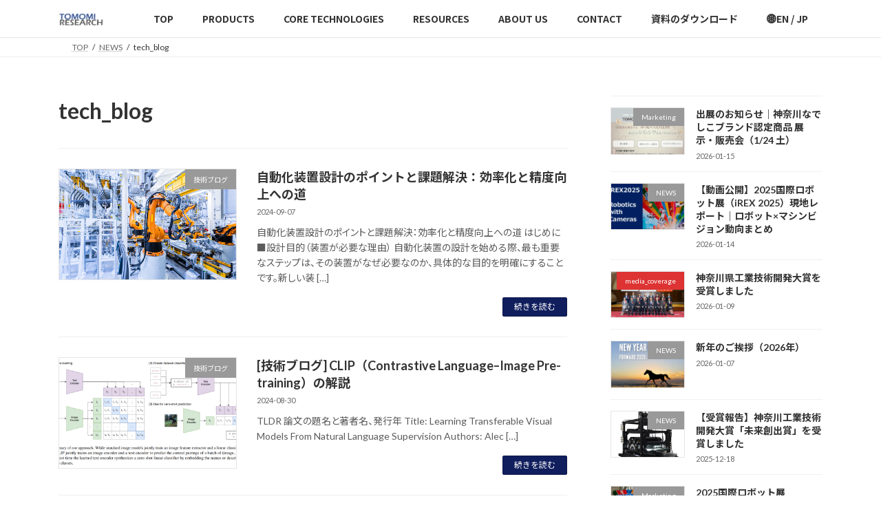

--- FILE ---
content_type: text/html; charset=UTF-8
request_url: https://www.tomomi-research.com/archives/tag/tech_blog
body_size: 26863
content:
<!DOCTYPE html>
<html lang="ja">
<head>
<meta charset="utf-8">
<meta http-equiv="X-UA-Compatible" content="IE=edge">
<meta name="viewport" content="width=device-width, initial-scale=1">

<title>tech_blog | TOMOMI RESEARCH</title>
<meta name='robots' content='max-image-preview:large' />
<link rel='dns-prefetch' href='//www.googletagmanager.com' />
<link rel="alternate" type="application/rss+xml" title="TOMOMI RESEARCH &raquo; フィード" href="https://www.tomomi-research.com/feed" />
<link rel="alternate" type="application/rss+xml" title="TOMOMI RESEARCH &raquo; コメントフィード" href="https://www.tomomi-research.com/comments/feed" />
<link rel="alternate" type="application/rss+xml" title="TOMOMI RESEARCH &raquo; tech_blog タグのフィード" href="https://www.tomomi-research.com/archives/tag/tech_blog/feed" />
<meta name="description" content="tech_blog について TOMOMI RESEARCH 五感をAIに代える" /><style id='wp-img-auto-sizes-contain-inline-css' type='text/css'>
img:is([sizes=auto i],[sizes^="auto," i]){contain-intrinsic-size:3000px 1500px}
/*# sourceURL=wp-img-auto-sizes-contain-inline-css */
</style>
<link rel='preload' id='vkExUnit_common_style-css-preload' href='https://www.tomomi-research.com/wp-content/plugins/vk-all-in-one-expansion-unit/assets/css/vkExUnit_style.css?ver=9.113.0.1' as='style' onload="this.onload=null;this.rel='stylesheet'"/>
<link rel='stylesheet' id='vkExUnit_common_style-css' href='https://www.tomomi-research.com/wp-content/plugins/vk-all-in-one-expansion-unit/assets/css/vkExUnit_style.css?ver=9.113.0.1' media='print' onload="this.media='all'; this.onload=null;">
<style id='vkExUnit_common_style-inline-css' type='text/css'>
:root {--ver_page_top_button_url:url(https://www.tomomi-research.com/wp-content/plugins/vk-all-in-one-expansion-unit/assets/images/to-top-btn-icon.svg);}@font-face {font-weight: normal;font-style: normal;font-family: "vk_sns";src: url("https://www.tomomi-research.com/wp-content/plugins/vk-all-in-one-expansion-unit/inc/sns/icons/fonts/vk_sns.eot?-bq20cj");src: url("https://www.tomomi-research.com/wp-content/plugins/vk-all-in-one-expansion-unit/inc/sns/icons/fonts/vk_sns.eot?#iefix-bq20cj") format("embedded-opentype"),url("https://www.tomomi-research.com/wp-content/plugins/vk-all-in-one-expansion-unit/inc/sns/icons/fonts/vk_sns.woff?-bq20cj") format("woff"),url("https://www.tomomi-research.com/wp-content/plugins/vk-all-in-one-expansion-unit/inc/sns/icons/fonts/vk_sns.ttf?-bq20cj") format("truetype"),url("https://www.tomomi-research.com/wp-content/plugins/vk-all-in-one-expansion-unit/inc/sns/icons/fonts/vk_sns.svg?-bq20cj#vk_sns") format("svg");}
.veu_promotion-alert__content--text {border: 1px solid rgba(0,0,0,0.125);padding: 0.5em 1em;border-radius: var(--vk-size-radius);margin-bottom: var(--vk-margin-block-bottom);font-size: 0.875rem;}/* Alert Content部分に段落タグを入れた場合に最後の段落の余白を0にする */.veu_promotion-alert__content--text p:last-of-type{margin-bottom:0;margin-top: 0;}
/*# sourceURL=vkExUnit_common_style-inline-css */
</style>
<style id='wp-emoji-styles-inline-css' type='text/css'>

	img.wp-smiley, img.emoji {
		display: inline !important;
		border: none !important;
		box-shadow: none !important;
		height: 1em !important;
		width: 1em !important;
		margin: 0 0.07em !important;
		vertical-align: -0.1em !important;
		background: none !important;
		padding: 0 !important;
	}
/*# sourceURL=wp-emoji-styles-inline-css */
</style>
<link rel='preload' id='wp-block-library-css-preload' href='https://www.tomomi-research.com/wp-includes/css/dist/block-library/style.min.css?ver=6.9' as='style' onload="this.onload=null;this.rel='stylesheet'"/>
<link rel='stylesheet' id='wp-block-library-css' href='https://www.tomomi-research.com/wp-includes/css/dist/block-library/style.min.css?ver=6.9' media='print' onload="this.media='all'; this.onload=null;">
<style id='wp-block-library-inline-css' type='text/css'>
.vk-cols--reverse{flex-direction:row-reverse}.vk-cols--hasbtn{margin-bottom:0}.vk-cols--hasbtn>.row>.vk_gridColumn_item,.vk-cols--hasbtn>.wp-block-column{position:relative;padding-bottom:3em}.vk-cols--hasbtn>.row>.vk_gridColumn_item>.wp-block-buttons,.vk-cols--hasbtn>.row>.vk_gridColumn_item>.vk_button,.vk-cols--hasbtn>.wp-block-column>.wp-block-buttons,.vk-cols--hasbtn>.wp-block-column>.vk_button{position:absolute;bottom:0;width:100%}.vk-cols--fit.wp-block-columns{gap:0}.vk-cols--fit.wp-block-columns,.vk-cols--fit.wp-block-columns:not(.is-not-stacked-on-mobile){margin-top:0;margin-bottom:0;justify-content:space-between}.vk-cols--fit.wp-block-columns>.wp-block-column *:last-child,.vk-cols--fit.wp-block-columns:not(.is-not-stacked-on-mobile)>.wp-block-column *:last-child{margin-bottom:0}.vk-cols--fit.wp-block-columns>.wp-block-column>.wp-block-cover,.vk-cols--fit.wp-block-columns:not(.is-not-stacked-on-mobile)>.wp-block-column>.wp-block-cover{margin-top:0}.vk-cols--fit.wp-block-columns.has-background,.vk-cols--fit.wp-block-columns:not(.is-not-stacked-on-mobile).has-background{padding:0}@media(max-width: 599px){.vk-cols--fit.wp-block-columns:not(.has-background)>.wp-block-column:not(.has-background),.vk-cols--fit.wp-block-columns:not(.is-not-stacked-on-mobile):not(.has-background)>.wp-block-column:not(.has-background){padding-left:0 !important;padding-right:0 !important}}@media(min-width: 782px){.vk-cols--fit.wp-block-columns .block-editor-block-list__block.wp-block-column:not(:first-child),.vk-cols--fit.wp-block-columns>.wp-block-column:not(:first-child),.vk-cols--fit.wp-block-columns:not(.is-not-stacked-on-mobile) .block-editor-block-list__block.wp-block-column:not(:first-child),.vk-cols--fit.wp-block-columns:not(.is-not-stacked-on-mobile)>.wp-block-column:not(:first-child){margin-left:0}}@media(min-width: 600px)and (max-width: 781px){.vk-cols--fit.wp-block-columns .wp-block-column:nth-child(2n),.vk-cols--fit.wp-block-columns:not(.is-not-stacked-on-mobile) .wp-block-column:nth-child(2n){margin-left:0}.vk-cols--fit.wp-block-columns .wp-block-column:not(:only-child),.vk-cols--fit.wp-block-columns:not(.is-not-stacked-on-mobile) .wp-block-column:not(:only-child){flex-basis:50% !important}}.vk-cols--fit--gap1.wp-block-columns{gap:1px}@media(min-width: 600px)and (max-width: 781px){.vk-cols--fit--gap1.wp-block-columns .wp-block-column:not(:only-child){flex-basis:calc(50% - 1px) !important}}.vk-cols--fit.vk-cols--grid>.block-editor-block-list__block,.vk-cols--fit.vk-cols--grid>.wp-block-column,.vk-cols--fit.vk-cols--grid:not(.is-not-stacked-on-mobile)>.block-editor-block-list__block,.vk-cols--fit.vk-cols--grid:not(.is-not-stacked-on-mobile)>.wp-block-column{flex-basis:50%;box-sizing:border-box}@media(max-width: 599px){.vk-cols--fit.vk-cols--grid.vk-cols--grid--alignfull>.wp-block-column:nth-child(2)>.wp-block-cover,.vk-cols--fit.vk-cols--grid.vk-cols--grid--alignfull>.wp-block-column:nth-child(2)>.vk_outer,.vk-cols--fit.vk-cols--grid:not(.is-not-stacked-on-mobile).vk-cols--grid--alignfull>.wp-block-column:nth-child(2)>.wp-block-cover,.vk-cols--fit.vk-cols--grid:not(.is-not-stacked-on-mobile).vk-cols--grid--alignfull>.wp-block-column:nth-child(2)>.vk_outer{width:100vw;margin-right:calc((100% - 100vw)/2);margin-left:calc((100% - 100vw)/2)}}@media(min-width: 600px){.vk-cols--fit.vk-cols--grid.vk-cols--grid--alignfull>.wp-block-column:nth-child(2)>.wp-block-cover,.vk-cols--fit.vk-cols--grid.vk-cols--grid--alignfull>.wp-block-column:nth-child(2)>.vk_outer,.vk-cols--fit.vk-cols--grid:not(.is-not-stacked-on-mobile).vk-cols--grid--alignfull>.wp-block-column:nth-child(2)>.wp-block-cover,.vk-cols--fit.vk-cols--grid:not(.is-not-stacked-on-mobile).vk-cols--grid--alignfull>.wp-block-column:nth-child(2)>.vk_outer{margin-right:calc(100% - 50vw);width:50vw}}@media(min-width: 600px){.vk-cols--fit.vk-cols--grid.vk-cols--grid--alignfull.vk-cols--reverse>.wp-block-column,.vk-cols--fit.vk-cols--grid:not(.is-not-stacked-on-mobile).vk-cols--grid--alignfull.vk-cols--reverse>.wp-block-column{margin-left:0;margin-right:0}.vk-cols--fit.vk-cols--grid.vk-cols--grid--alignfull.vk-cols--reverse>.wp-block-column:nth-child(2)>.wp-block-cover,.vk-cols--fit.vk-cols--grid.vk-cols--grid--alignfull.vk-cols--reverse>.wp-block-column:nth-child(2)>.vk_outer,.vk-cols--fit.vk-cols--grid:not(.is-not-stacked-on-mobile).vk-cols--grid--alignfull.vk-cols--reverse>.wp-block-column:nth-child(2)>.wp-block-cover,.vk-cols--fit.vk-cols--grid:not(.is-not-stacked-on-mobile).vk-cols--grid--alignfull.vk-cols--reverse>.wp-block-column:nth-child(2)>.vk_outer{margin-left:calc(100% - 50vw)}}.vk-cols--menu h2,.vk-cols--menu h3,.vk-cols--menu h4,.vk-cols--menu h5{margin-bottom:.2em;text-shadow:#000 0 0 10px}.vk-cols--menu h2:first-child,.vk-cols--menu h3:first-child,.vk-cols--menu h4:first-child,.vk-cols--menu h5:first-child{margin-top:0}.vk-cols--menu p{margin-bottom:1rem;text-shadow:#000 0 0 10px}.vk-cols--menu .wp-block-cover__inner-container:last-child{margin-bottom:0}.vk-cols--fitbnrs .wp-block-column .wp-block-cover:hover img{filter:unset}.vk-cols--fitbnrs .wp-block-column .wp-block-cover:hover{background-color:unset}.vk-cols--fitbnrs .wp-block-column .wp-block-cover:hover .wp-block-cover__image-background{filter:unset !important}.vk-cols--fitbnrs .wp-block-cover .wp-block-cover__inner-container{position:absolute;height:100%;width:100%}.vk-cols--fitbnrs .vk_button{height:100%;margin:0}.vk-cols--fitbnrs .vk_button .vk_button_btn,.vk-cols--fitbnrs .vk_button .btn{height:100%;width:100%;border:none;box-shadow:none;background-color:unset !important;transition:unset}.vk-cols--fitbnrs .vk_button .vk_button_btn:hover,.vk-cols--fitbnrs .vk_button .btn:hover{transition:unset}.vk-cols--fitbnrs .vk_button .vk_button_btn:after,.vk-cols--fitbnrs .vk_button .btn:after{border:none}.vk-cols--fitbnrs .vk_button .vk_button_link_txt{width:100%;position:absolute;top:50%;left:50%;transform:translateY(-50%) translateX(-50%);font-size:2rem;text-shadow:#000 0 0 10px}.vk-cols--fitbnrs .vk_button .vk_button_link_subCaption{width:100%;position:absolute;top:calc(50% + 2.2em);left:50%;transform:translateY(-50%) translateX(-50%);text-shadow:#000 0 0 10px}@media(min-width: 992px){.vk-cols--media.wp-block-columns{gap:3rem}}.vk-fit-map figure{margin-bottom:0}.vk-fit-map iframe{position:relative;margin-bottom:0;display:block;max-height:400px;width:100vw}.vk-fit-map:is(.alignfull,.alignwide) div{max-width:100%}.vk-table--th--width25 :where(tr>*:first-child){width:25%}.vk-table--th--width30 :where(tr>*:first-child){width:30%}.vk-table--th--width35 :where(tr>*:first-child){width:35%}.vk-table--th--width40 :where(tr>*:first-child){width:40%}.vk-table--th--bg-bright :where(tr>*:first-child){background-color:var(--wp--preset--color--bg-secondary, rgba(0, 0, 0, 0.05))}@media(max-width: 599px){.vk-table--mobile-block :is(th,td){width:100%;display:block}.vk-table--mobile-block.wp-block-table table :is(th,td){border-top:none}}.vk-table--width--th25 :where(tr>*:first-child){width:25%}.vk-table--width--th30 :where(tr>*:first-child){width:30%}.vk-table--width--th35 :where(tr>*:first-child){width:35%}.vk-table--width--th40 :where(tr>*:first-child){width:40%}.no-margin{margin:0}@media(max-width: 599px){.wp-block-image.vk-aligncenter--mobile>.alignright{float:none;margin-left:auto;margin-right:auto}.vk-no-padding-horizontal--mobile{padding-left:0 !important;padding-right:0 !important}}
/* VK Color Palettes */:root{ --wp--preset--color--vk-color-primary:#101e5d}/* --vk-color-primary is deprecated. */:root{ --vk-color-primary: var(--wp--preset--color--vk-color-primary);}:root{ --wp--preset--color--vk-color-primary-dark:#0d184a}/* --vk-color-primary-dark is deprecated. */:root{ --vk-color-primary-dark: var(--wp--preset--color--vk-color-primary-dark);}:root{ --wp--preset--color--vk-color-primary-vivid:#122166}/* --vk-color-primary-vivid is deprecated. */:root{ --vk-color-primary-vivid: var(--wp--preset--color--vk-color-primary-vivid);}:root{ --wp--preset--color--vk-color-custom-1:#101e5d}/* --vk-color-custom-1 is deprecated. */:root{ --vk-color-custom-1: var(--wp--preset--color--vk-color-custom-1);}
/*# sourceURL=wp-block-library-inline-css */
</style>
<style id='global-styles-inline-css' type='text/css'>
:root{--wp--preset--aspect-ratio--square: 1;--wp--preset--aspect-ratio--4-3: 4/3;--wp--preset--aspect-ratio--3-4: 3/4;--wp--preset--aspect-ratio--3-2: 3/2;--wp--preset--aspect-ratio--2-3: 2/3;--wp--preset--aspect-ratio--16-9: 16/9;--wp--preset--aspect-ratio--9-16: 9/16;--wp--preset--color--black: #000000;--wp--preset--color--cyan-bluish-gray: #abb8c3;--wp--preset--color--white: #ffffff;--wp--preset--color--pale-pink: #f78da7;--wp--preset--color--vivid-red: #cf2e2e;--wp--preset--color--luminous-vivid-orange: #ff6900;--wp--preset--color--luminous-vivid-amber: #fcb900;--wp--preset--color--light-green-cyan: #7bdcb5;--wp--preset--color--vivid-green-cyan: #00d084;--wp--preset--color--pale-cyan-blue: #8ed1fc;--wp--preset--color--vivid-cyan-blue: #0693e3;--wp--preset--color--vivid-purple: #9b51e0;--wp--preset--color--vk-color-primary: #101e5d;--wp--preset--color--vk-color-primary-dark: #0d184a;--wp--preset--color--vk-color-primary-vivid: #122166;--wp--preset--color--vk-color-custom-1: #101e5d;--wp--preset--gradient--vivid-cyan-blue-to-vivid-purple: linear-gradient(135deg,rgb(6,147,227) 0%,rgb(155,81,224) 100%);--wp--preset--gradient--light-green-cyan-to-vivid-green-cyan: linear-gradient(135deg,rgb(122,220,180) 0%,rgb(0,208,130) 100%);--wp--preset--gradient--luminous-vivid-amber-to-luminous-vivid-orange: linear-gradient(135deg,rgb(252,185,0) 0%,rgb(255,105,0) 100%);--wp--preset--gradient--luminous-vivid-orange-to-vivid-red: linear-gradient(135deg,rgb(255,105,0) 0%,rgb(207,46,46) 100%);--wp--preset--gradient--very-light-gray-to-cyan-bluish-gray: linear-gradient(135deg,rgb(238,238,238) 0%,rgb(169,184,195) 100%);--wp--preset--gradient--cool-to-warm-spectrum: linear-gradient(135deg,rgb(74,234,220) 0%,rgb(151,120,209) 20%,rgb(207,42,186) 40%,rgb(238,44,130) 60%,rgb(251,105,98) 80%,rgb(254,248,76) 100%);--wp--preset--gradient--blush-light-purple: linear-gradient(135deg,rgb(255,206,236) 0%,rgb(152,150,240) 100%);--wp--preset--gradient--blush-bordeaux: linear-gradient(135deg,rgb(254,205,165) 0%,rgb(254,45,45) 50%,rgb(107,0,62) 100%);--wp--preset--gradient--luminous-dusk: linear-gradient(135deg,rgb(255,203,112) 0%,rgb(199,81,192) 50%,rgb(65,88,208) 100%);--wp--preset--gradient--pale-ocean: linear-gradient(135deg,rgb(255,245,203) 0%,rgb(182,227,212) 50%,rgb(51,167,181) 100%);--wp--preset--gradient--electric-grass: linear-gradient(135deg,rgb(202,248,128) 0%,rgb(113,206,126) 100%);--wp--preset--gradient--midnight: linear-gradient(135deg,rgb(2,3,129) 0%,rgb(40,116,252) 100%);--wp--preset--gradient--vivid-green-cyan-to-vivid-cyan-blue: linear-gradient(135deg,rgba(0,208,132,1) 0%,rgba(6,147,227,1) 100%);--wp--preset--font-size--small: 0.875rem;--wp--preset--font-size--medium: 20px;--wp--preset--font-size--large: 1.5rem;--wp--preset--font-size--x-large: 42px;--wp--preset--font-size--regular: 1rem;--wp--preset--font-size--huge: 2.25rem;--wp--preset--spacing--20: 0.44rem;--wp--preset--spacing--30: var(--vk-margin-xs, 0.75rem);--wp--preset--spacing--40: var(--vk-margin-sm, 1.5rem);--wp--preset--spacing--50: var(--vk-margin-md, 2.4rem);--wp--preset--spacing--60: var(--vk-margin-lg, 4rem);--wp--preset--spacing--70: var(--vk-margin-xl, 6rem);--wp--preset--spacing--80: 5.06rem;--wp--preset--shadow--natural: 6px 6px 9px rgba(0, 0, 0, 0.2);--wp--preset--shadow--deep: 12px 12px 50px rgba(0, 0, 0, 0.4);--wp--preset--shadow--sharp: 6px 6px 0px rgba(0, 0, 0, 0.2);--wp--preset--shadow--outlined: 6px 6px 0px -3px rgb(255, 255, 255), 6px 6px rgb(0, 0, 0);--wp--preset--shadow--crisp: 6px 6px 0px rgb(0, 0, 0);}:root { --wp--style--global--content-size: calc( var(--vk-width-container) - var(--vk-width-container-padding) * 2 );--wp--style--global--wide-size: calc( var(--vk-width-container) - var(--vk-width-container-padding) * 2 + ( 100vw - ( var(--vk-width-container) - var(--vk-width-container-padding) * 2 ) ) / 2 ); }:where(body) { margin: 0; }.wp-site-blocks > .alignleft { float: left; margin-right: 2em; }.wp-site-blocks > .alignright { float: right; margin-left: 2em; }.wp-site-blocks > .aligncenter { justify-content: center; margin-left: auto; margin-right: auto; }:where(.wp-site-blocks) > * { margin-block-start: 24px; margin-block-end: 0; }:where(.wp-site-blocks) > :first-child { margin-block-start: 0; }:where(.wp-site-blocks) > :last-child { margin-block-end: 0; }:root { --wp--style--block-gap: 24px; }:root :where(.is-layout-flow) > :first-child{margin-block-start: 0;}:root :where(.is-layout-flow) > :last-child{margin-block-end: 0;}:root :where(.is-layout-flow) > *{margin-block-start: 24px;margin-block-end: 0;}:root :where(.is-layout-constrained) > :first-child{margin-block-start: 0;}:root :where(.is-layout-constrained) > :last-child{margin-block-end: 0;}:root :where(.is-layout-constrained) > *{margin-block-start: 24px;margin-block-end: 0;}:root :where(.is-layout-flex){gap: 24px;}:root :where(.is-layout-grid){gap: 24px;}.is-layout-flow > .alignleft{float: left;margin-inline-start: 0;margin-inline-end: 2em;}.is-layout-flow > .alignright{float: right;margin-inline-start: 2em;margin-inline-end: 0;}.is-layout-flow > .aligncenter{margin-left: auto !important;margin-right: auto !important;}.is-layout-constrained > .alignleft{float: left;margin-inline-start: 0;margin-inline-end: 2em;}.is-layout-constrained > .alignright{float: right;margin-inline-start: 2em;margin-inline-end: 0;}.is-layout-constrained > .aligncenter{margin-left: auto !important;margin-right: auto !important;}.is-layout-constrained > :where(:not(.alignleft):not(.alignright):not(.alignfull)){max-width: var(--wp--style--global--content-size);margin-left: auto !important;margin-right: auto !important;}.is-layout-constrained > .alignwide{max-width: var(--wp--style--global--wide-size);}body .is-layout-flex{display: flex;}.is-layout-flex{flex-wrap: wrap;align-items: center;}.is-layout-flex > :is(*, div){margin: 0;}body .is-layout-grid{display: grid;}.is-layout-grid > :is(*, div){margin: 0;}body{padding-top: 0px;padding-right: 0px;padding-bottom: 0px;padding-left: 0px;}a:where(:not(.wp-element-button)){text-decoration: underline;}:root :where(.wp-element-button, .wp-block-button__link){background-color: #32373c;border-width: 0;color: #fff;font-family: inherit;font-size: inherit;font-style: inherit;font-weight: inherit;letter-spacing: inherit;line-height: inherit;padding-top: calc(0.667em + 2px);padding-right: calc(1.333em + 2px);padding-bottom: calc(0.667em + 2px);padding-left: calc(1.333em + 2px);text-decoration: none;text-transform: inherit;}.has-black-color{color: var(--wp--preset--color--black) !important;}.has-cyan-bluish-gray-color{color: var(--wp--preset--color--cyan-bluish-gray) !important;}.has-white-color{color: var(--wp--preset--color--white) !important;}.has-pale-pink-color{color: var(--wp--preset--color--pale-pink) !important;}.has-vivid-red-color{color: var(--wp--preset--color--vivid-red) !important;}.has-luminous-vivid-orange-color{color: var(--wp--preset--color--luminous-vivid-orange) !important;}.has-luminous-vivid-amber-color{color: var(--wp--preset--color--luminous-vivid-amber) !important;}.has-light-green-cyan-color{color: var(--wp--preset--color--light-green-cyan) !important;}.has-vivid-green-cyan-color{color: var(--wp--preset--color--vivid-green-cyan) !important;}.has-pale-cyan-blue-color{color: var(--wp--preset--color--pale-cyan-blue) !important;}.has-vivid-cyan-blue-color{color: var(--wp--preset--color--vivid-cyan-blue) !important;}.has-vivid-purple-color{color: var(--wp--preset--color--vivid-purple) !important;}.has-vk-color-primary-color{color: var(--wp--preset--color--vk-color-primary) !important;}.has-vk-color-primary-dark-color{color: var(--wp--preset--color--vk-color-primary-dark) !important;}.has-vk-color-primary-vivid-color{color: var(--wp--preset--color--vk-color-primary-vivid) !important;}.has-vk-color-custom-1-color{color: var(--wp--preset--color--vk-color-custom-1) !important;}.has-black-background-color{background-color: var(--wp--preset--color--black) !important;}.has-cyan-bluish-gray-background-color{background-color: var(--wp--preset--color--cyan-bluish-gray) !important;}.has-white-background-color{background-color: var(--wp--preset--color--white) !important;}.has-pale-pink-background-color{background-color: var(--wp--preset--color--pale-pink) !important;}.has-vivid-red-background-color{background-color: var(--wp--preset--color--vivid-red) !important;}.has-luminous-vivid-orange-background-color{background-color: var(--wp--preset--color--luminous-vivid-orange) !important;}.has-luminous-vivid-amber-background-color{background-color: var(--wp--preset--color--luminous-vivid-amber) !important;}.has-light-green-cyan-background-color{background-color: var(--wp--preset--color--light-green-cyan) !important;}.has-vivid-green-cyan-background-color{background-color: var(--wp--preset--color--vivid-green-cyan) !important;}.has-pale-cyan-blue-background-color{background-color: var(--wp--preset--color--pale-cyan-blue) !important;}.has-vivid-cyan-blue-background-color{background-color: var(--wp--preset--color--vivid-cyan-blue) !important;}.has-vivid-purple-background-color{background-color: var(--wp--preset--color--vivid-purple) !important;}.has-vk-color-primary-background-color{background-color: var(--wp--preset--color--vk-color-primary) !important;}.has-vk-color-primary-dark-background-color{background-color: var(--wp--preset--color--vk-color-primary-dark) !important;}.has-vk-color-primary-vivid-background-color{background-color: var(--wp--preset--color--vk-color-primary-vivid) !important;}.has-vk-color-custom-1-background-color{background-color: var(--wp--preset--color--vk-color-custom-1) !important;}.has-black-border-color{border-color: var(--wp--preset--color--black) !important;}.has-cyan-bluish-gray-border-color{border-color: var(--wp--preset--color--cyan-bluish-gray) !important;}.has-white-border-color{border-color: var(--wp--preset--color--white) !important;}.has-pale-pink-border-color{border-color: var(--wp--preset--color--pale-pink) !important;}.has-vivid-red-border-color{border-color: var(--wp--preset--color--vivid-red) !important;}.has-luminous-vivid-orange-border-color{border-color: var(--wp--preset--color--luminous-vivid-orange) !important;}.has-luminous-vivid-amber-border-color{border-color: var(--wp--preset--color--luminous-vivid-amber) !important;}.has-light-green-cyan-border-color{border-color: var(--wp--preset--color--light-green-cyan) !important;}.has-vivid-green-cyan-border-color{border-color: var(--wp--preset--color--vivid-green-cyan) !important;}.has-pale-cyan-blue-border-color{border-color: var(--wp--preset--color--pale-cyan-blue) !important;}.has-vivid-cyan-blue-border-color{border-color: var(--wp--preset--color--vivid-cyan-blue) !important;}.has-vivid-purple-border-color{border-color: var(--wp--preset--color--vivid-purple) !important;}.has-vk-color-primary-border-color{border-color: var(--wp--preset--color--vk-color-primary) !important;}.has-vk-color-primary-dark-border-color{border-color: var(--wp--preset--color--vk-color-primary-dark) !important;}.has-vk-color-primary-vivid-border-color{border-color: var(--wp--preset--color--vk-color-primary-vivid) !important;}.has-vk-color-custom-1-border-color{border-color: var(--wp--preset--color--vk-color-custom-1) !important;}.has-vivid-cyan-blue-to-vivid-purple-gradient-background{background: var(--wp--preset--gradient--vivid-cyan-blue-to-vivid-purple) !important;}.has-light-green-cyan-to-vivid-green-cyan-gradient-background{background: var(--wp--preset--gradient--light-green-cyan-to-vivid-green-cyan) !important;}.has-luminous-vivid-amber-to-luminous-vivid-orange-gradient-background{background: var(--wp--preset--gradient--luminous-vivid-amber-to-luminous-vivid-orange) !important;}.has-luminous-vivid-orange-to-vivid-red-gradient-background{background: var(--wp--preset--gradient--luminous-vivid-orange-to-vivid-red) !important;}.has-very-light-gray-to-cyan-bluish-gray-gradient-background{background: var(--wp--preset--gradient--very-light-gray-to-cyan-bluish-gray) !important;}.has-cool-to-warm-spectrum-gradient-background{background: var(--wp--preset--gradient--cool-to-warm-spectrum) !important;}.has-blush-light-purple-gradient-background{background: var(--wp--preset--gradient--blush-light-purple) !important;}.has-blush-bordeaux-gradient-background{background: var(--wp--preset--gradient--blush-bordeaux) !important;}.has-luminous-dusk-gradient-background{background: var(--wp--preset--gradient--luminous-dusk) !important;}.has-pale-ocean-gradient-background{background: var(--wp--preset--gradient--pale-ocean) !important;}.has-electric-grass-gradient-background{background: var(--wp--preset--gradient--electric-grass) !important;}.has-midnight-gradient-background{background: var(--wp--preset--gradient--midnight) !important;}.has-vivid-green-cyan-to-vivid-cyan-blue-gradient-background{background: var(--wp--preset--gradient--vivid-green-cyan-to-vivid-cyan-blue) !important;}.has-small-font-size{font-size: var(--wp--preset--font-size--small) !important;}.has-medium-font-size{font-size: var(--wp--preset--font-size--medium) !important;}.has-large-font-size{font-size: var(--wp--preset--font-size--large) !important;}.has-x-large-font-size{font-size: var(--wp--preset--font-size--x-large) !important;}.has-regular-font-size{font-size: var(--wp--preset--font-size--regular) !important;}.has-huge-font-size{font-size: var(--wp--preset--font-size--huge) !important;}
:root :where(.wp-block-pullquote){font-size: 1.5em;line-height: 1.6;}
/*# sourceURL=global-styles-inline-css */
</style>
<link rel='preload' id='bogo-css-preload' href='https://www.tomomi-research.com/wp-content/plugins/bogo/includes/css/style.css?ver=3.9.1' as='style' onload="this.onload=null;this.rel='stylesheet'"/>
<link rel='stylesheet' id='bogo-css' href='https://www.tomomi-research.com/wp-content/plugins/bogo/includes/css/style.css?ver=3.9.1' media='print' onload="this.media='all'; this.onload=null;">
<link rel='preload' id='contact-form-7-css-preload' href='https://www.tomomi-research.com/wp-content/plugins/contact-form-7/includes/css/styles.css?ver=6.1.4' as='style' onload="this.onload=null;this.rel='stylesheet'"/>
<link rel='stylesheet' id='contact-form-7-css' href='https://www.tomomi-research.com/wp-content/plugins/contact-form-7/includes/css/styles.css?ver=6.1.4' media='print' onload="this.media='all'; this.onload=null;">
<style id='dominant-color-styles-inline-css' type='text/css'>
img[data-dominant-color]:not(.has-transparency) { background-color: var(--dominant-color); }
/*# sourceURL=dominant-color-styles-inline-css */
</style>
<link rel='preload' id='pafe-extension-style-free-css-preload' href='https://www.tomomi-research.com/wp-content/plugins/piotnet-addons-for-elementor/assets/css/minify/extension.min.css?ver=2.4.36' as='style' onload="this.onload=null;this.rel='stylesheet'"/>
<link rel='stylesheet' id='pafe-extension-style-free-css' href='https://www.tomomi-research.com/wp-content/plugins/piotnet-addons-for-elementor/assets/css/minify/extension.min.css?ver=2.4.36' media='print' onload="this.media='all'; this.onload=null;">
<style id='md-style-inline-css' type='text/css'>
 .copy-button { cursor: pointer; border: 0; font-size: 12px; text-transform: uppercase; font-weight: 500; padding: 3px 6px 3px 6px; background-color: rgba(255, 255, 255, 0.6); position: absolute; overflow: hidden; top: 5px; right: 5px; border-radius: 3px; } .copy-button:before { content: ""; display: inline-block; width: 16px; height: 16px; margin-right: 3px; background-size: contain; background-image: url("data:image/svg+xml,%3Csvg version=\'1.1\' xmlns=\'http://www.w3.org/2000/svg\' xmlns:xlink=\'http://www.w3.org/1999/xlink\' x=\'0px\' y=\'0px\' width=\'16px\' height=\'16px\' viewBox=\'888 888 16 16\' enable-background=\'new 888 888 16 16\' xml:space=\'preserve\'%3E %3Cpath fill=\'%23333333\' d=\'M903.143,891.429c0.238,0,0.44,0.083,0.607,0.25c0.167,0.167,0.25,0.369,0.25,0.607v10.857 c0,0.238-0.083,0.44-0.25,0.607s-0.369,0.25-0.607,0.25h-8.571c-0.238,0-0.44-0.083-0.607-0.25s-0.25-0.369-0.25-0.607v-2.571 h-4.857c-0.238,0-0.44-0.083-0.607-0.25s-0.25-0.369-0.25-0.607v-6c0-0.238,0.06-0.5,0.179-0.786s0.262-0.512,0.428-0.679 l3.643-3.643c0.167-0.167,0.393-0.309,0.679-0.428s0.547-0.179,0.786-0.179h3.714c0.238,0,0.44,0.083,0.607,0.25 c0.166,0.167,0.25,0.369,0.25,0.607v2.929c0.404-0.238,0.785-0.357,1.143-0.357H903.143z M898.286,893.331l-2.67,2.669h2.67V893.331 z M892.571,889.902l-2.669,2.669h2.669V889.902z M894.321,895.679l2.821-2.822v-3.714h-3.428v3.714c0,0.238-0.083,0.441-0.25,0.607 s-0.369,0.25-0.607,0.25h-3.714v5.714h4.571v-2.286c0-0.238,0.06-0.5,0.179-0.786C894.012,896.071,894.155,895.845,894.321,895.679z M902.857,902.857v-10.286h-3.429v3.714c0,0.238-0.083,0.441-0.25,0.607c-0.167,0.167-0.369,0.25-0.607,0.25h-3.714v5.715H902.857z\' /%3E %3C/svg%3E"); background-repeat: no-repeat; position: relative; top: 3px; } pre { position: relative; } pre:hover .copy-button { background-color: rgba(255, 255, 255, 0.9); } 
/*# sourceURL=md-style-inline-css */
</style>
<link rel='stylesheet' id='vk-swiper-style-css' href='https://www.tomomi-research.com/wp-content/plugins/vk-blocks/vendor/vektor-inc/vk-swiper/src/assets/css/swiper-bundle.min.css?ver=11.0.2' type='text/css' media='all' />
<link rel='stylesheet' id='lightning-common-style-css' href='https://www.tomomi-research.com/wp-content/themes/lightning/_g3/assets/css/style-theme-json.css?ver=15.33.1' type='text/css' media='all' />
<style id='lightning-common-style-inline-css' type='text/css'>
/* Lightning */:root {--vk-color-primary:#101e5d;--vk-color-primary-dark:#0d184a;--vk-color-primary-vivid:#122166;--g_nav_main_acc_icon_open_url:url(https://www.tomomi-research.com/wp-content/themes/lightning/_g3/inc/vk-mobile-nav/package/images/vk-menu-acc-icon-open-black.svg);--g_nav_main_acc_icon_close_url: url(https://www.tomomi-research.com/wp-content/themes/lightning/_g3/inc/vk-mobile-nav/package/images/vk-menu-close-black.svg);--g_nav_sub_acc_icon_open_url: url(https://www.tomomi-research.com/wp-content/themes/lightning/_g3/inc/vk-mobile-nav/package/images/vk-menu-acc-icon-open-white.svg);--g_nav_sub_acc_icon_close_url: url(https://www.tomomi-research.com/wp-content/themes/lightning/_g3/inc/vk-mobile-nav/package/images/vk-menu-close-white.svg);}
:root{--swiper-navigation-color: #fff;}
/* vk-mobile-nav */:root {--vk-mobile-nav-menu-btn-bg-src: url("https://www.tomomi-research.com/wp-content/themes/lightning/_g3/inc/vk-mobile-nav/package/images/vk-menu-btn-black.svg");--vk-mobile-nav-menu-btn-close-bg-src: url("https://www.tomomi-research.com/wp-content/themes/lightning/_g3/inc/vk-mobile-nav/package/images/vk-menu-close-black.svg");--vk-menu-acc-icon-open-black-bg-src: url("https://www.tomomi-research.com/wp-content/themes/lightning/_g3/inc/vk-mobile-nav/package/images/vk-menu-acc-icon-open-black.svg");--vk-menu-acc-icon-open-white-bg-src: url("https://www.tomomi-research.com/wp-content/themes/lightning/_g3/inc/vk-mobile-nav/package/images/vk-menu-acc-icon-open-white.svg");--vk-menu-acc-icon-close-black-bg-src: url("https://www.tomomi-research.com/wp-content/themes/lightning/_g3/inc/vk-mobile-nav/package/images/vk-menu-close-black.svg");--vk-menu-acc-icon-close-white-bg-src: url("https://www.tomomi-research.com/wp-content/themes/lightning/_g3/inc/vk-mobile-nav/package/images/vk-menu-close-white.svg");}
/*# sourceURL=lightning-common-style-inline-css */
</style>
<link rel='stylesheet' id='lightning-design-style-css' href='https://www.tomomi-research.com/wp-content/themes/lightning/_g3/design-skin/origin3/css/style.css?ver=15.33.1' type='text/css' media='all' />
<style id='lightning-design-style-inline-css' type='text/css'>
.tagcloud a:before { font-family: "Font Awesome 7 Free";content: "\f02b";font-weight: bold; }
/*# sourceURL=lightning-design-style-inline-css */
</style>
<link rel='preload' id='vk-blog-card-css-preload' href='https://www.tomomi-research.com/wp-content/themes/lightning/_g3/inc/vk-wp-oembed-blog-card/package/css/blog-card.css?ver=6.9' as='style' onload="this.onload=null;this.rel='stylesheet'"/>
<link rel='stylesheet' id='vk-blog-card-css' href='https://www.tomomi-research.com/wp-content/themes/lightning/_g3/inc/vk-wp-oembed-blog-card/package/css/blog-card.css?ver=6.9' media='print' onload="this.media='all'; this.onload=null;">
<link rel='stylesheet' id='vk-blocks-build-css-css' href='https://www.tomomi-research.com/wp-content/plugins/vk-blocks/build/block-build.css?ver=1.115.2.1' type='text/css' media='all' />
<style id='vk-blocks-build-css-inline-css' type='text/css'>

	:root {
		--vk_image-mask-circle: url(https://www.tomomi-research.com/wp-content/plugins/vk-blocks/inc/vk-blocks/images/circle.svg);
		--vk_image-mask-wave01: url(https://www.tomomi-research.com/wp-content/plugins/vk-blocks/inc/vk-blocks/images/wave01.svg);
		--vk_image-mask-wave02: url(https://www.tomomi-research.com/wp-content/plugins/vk-blocks/inc/vk-blocks/images/wave02.svg);
		--vk_image-mask-wave03: url(https://www.tomomi-research.com/wp-content/plugins/vk-blocks/inc/vk-blocks/images/wave03.svg);
		--vk_image-mask-wave04: url(https://www.tomomi-research.com/wp-content/plugins/vk-blocks/inc/vk-blocks/images/wave04.svg);
	}
	

	:root {

		--vk-balloon-border-width:1px;

		--vk-balloon-speech-offset:-12px;
	}
	

	:root {
		--vk_flow-arrow: url(https://www.tomomi-research.com/wp-content/plugins/vk-blocks/inc/vk-blocks/images/arrow_bottom.svg);
	}
	
/*# sourceURL=vk-blocks-build-css-inline-css */
</style>
<link rel='preload' id='lightning-theme-style-css-preload' href='https://www.tomomi-research.com/wp-content/themes/lightning-child-sample/style.css?ver=15.33.1' as='style' onload="this.onload=null;this.rel='stylesheet'"/>
<link rel='stylesheet' id='lightning-theme-style-css' href='https://www.tomomi-research.com/wp-content/themes/lightning-child-sample/style.css?ver=15.33.1' media='print' onload="this.media='all'; this.onload=null;">
<link rel='preload' id='vk-font-awesome-css-preload' href='https://www.tomomi-research.com/wp-content/themes/lightning/vendor/vektor-inc/font-awesome-versions/src/font-awesome/css/all.min.css?ver=7.1.0' as='style' onload="this.onload=null;this.rel='stylesheet'"/>
<link rel='stylesheet' id='vk-font-awesome-css' href='https://www.tomomi-research.com/wp-content/themes/lightning/vendor/vektor-inc/font-awesome-versions/src/font-awesome/css/all.min.css?ver=7.1.0' media='print' onload="this.media='all'; this.onload=null;">
<link rel='preload' id='dashicons-css-preload' href='https://www.tomomi-research.com/wp-includes/css/dashicons.min.css?ver=6.9' as='style' onload="this.onload=null;this.rel='stylesheet'"/>
<link rel='stylesheet' id='dashicons-css' href='https://www.tomomi-research.com/wp-includes/css/dashicons.min.css?ver=6.9' media='print' onload="this.media='all'; this.onload=null;">
<link rel='preload' id='elementor-frontend-css-preload' href='https://www.tomomi-research.com/wp-content/plugins/elementor/assets/css/frontend.min.css?ver=3.34.2' as='style' onload="this.onload=null;this.rel='stylesheet'"/>
<link rel='stylesheet' id='elementor-frontend-css' href='https://www.tomomi-research.com/wp-content/plugins/elementor/assets/css/frontend.min.css?ver=3.34.2' media='print' onload="this.media='all'; this.onload=null;">
<link rel='preload' id='eael-general-css-preload' href='https://www.tomomi-research.com/wp-content/plugins/essential-addons-for-elementor-lite/assets/front-end/css/view/general.min.css?ver=6.5.8' as='style' onload="this.onload=null;this.rel='stylesheet'"/>
<link rel='stylesheet' id='eael-general-css' href='https://www.tomomi-research.com/wp-content/plugins/essential-addons-for-elementor-lite/assets/front-end/css/view/general.min.css?ver=6.5.8' media='print' onload="this.media='all'; this.onload=null;">
<script type="text/javascript" src="https://www.tomomi-research.com/wp-includes/js/jquery/jquery.min.js?ver=3.7.1" id="jquery-core-js"></script>
<script type="text/javascript" src="https://www.tomomi-research.com/wp-includes/js/jquery/jquery-migrate.min.js?ver=3.4.1" id="jquery-migrate-js"></script>
<script type="text/javascript" src="https://www.tomomi-research.com/wp-content/plugins/piotnet-addons-for-elementor/assets/js/minify/extension.min.js?ver=2.4.36" id="pafe-extension-free-js"></script>

<!-- Site Kit によって追加された Google タグ（gtag.js）スニペット -->
<!-- Google アナリティクス スニペット (Site Kit が追加) -->
<script type="text/javascript" src="https://www.googletagmanager.com/gtag/js?id=GT-NFRML6ST" id="google_gtagjs-js" async></script>
<script type="text/javascript" id="google_gtagjs-js-after">
/* <![CDATA[ */
window.dataLayer = window.dataLayer || [];function gtag(){dataLayer.push(arguments);}
gtag("set","linker",{"domains":["www.tomomi-research.com"]});
gtag("js", new Date());
gtag("set", "developer_id.dZTNiMT", true);
gtag("config", "GT-NFRML6ST");
//# sourceURL=google_gtagjs-js-after
/* ]]> */
</script>
<link rel="https://api.w.org/" href="https://www.tomomi-research.com/wp-json/" /><link rel="alternate" title="JSON" type="application/json" href="https://www.tomomi-research.com/wp-json/wp/v2/tags/61" /><link rel="EditURI" type="application/rsd+xml" title="RSD" href="https://www.tomomi-research.com/xmlrpc.php?rsd" />
<meta name="generator" content="WordPress 6.9" />
<meta name="generator" content="auto-sizes 1.7.0">
<link rel="alternate" href="https://www.tomomi-research.com/archives/tag/tech_blog" hreflang="ja" />
<link rel="alternate" href="https://www.tomomi-research.com/en/archives/tag/tech_blog" hreflang="en-US" />
<meta name="generator" content="dominant-color-images 1.2.0">
<style id="essential-blocks-global-styles">
            :root {
                --eb-global-primary-color: #101828;
--eb-global-secondary-color: #475467;
--eb-global-tertiary-color: #98A2B3;
--eb-global-text-color: #475467;
--eb-global-heading-color: #1D2939;
--eb-global-link-color: #444CE7;
--eb-global-background-color: #F9FAFB;
--eb-global-button-text-color: #FFFFFF;
--eb-global-button-background-color: #101828;
--eb-gradient-primary-color: linear-gradient(90deg, hsla(259, 84%, 78%, 1) 0%, hsla(206, 67%, 75%, 1) 100%);
--eb-gradient-secondary-color: linear-gradient(90deg, hsla(18, 76%, 85%, 1) 0%, hsla(203, 69%, 84%, 1) 100%);
--eb-gradient-tertiary-color: linear-gradient(90deg, hsla(248, 21%, 15%, 1) 0%, hsla(250, 14%, 61%, 1) 100%);
--eb-gradient-background-color: linear-gradient(90deg, rgb(250, 250, 250) 0%, rgb(233, 233, 233) 49%, rgb(244, 243, 243) 100%);

                --eb-tablet-breakpoint: 1024px;
--eb-mobile-breakpoint: 767px;

            }
            
            
        </style><meta name="generator" content="Site Kit by Google 1.170.0" /><meta name="generator" content="performance-lab 4.0.1; plugins: auto-sizes, dominant-color-images, embed-optimizer, image-prioritizer, performant-translations, nocache-bfcache, speculation-rules, webp-uploads">
<meta name="generator" content="performant-translations 1.2.0">
<meta name="generator" content="webp-uploads 2.6.1">
<meta name="generator" content="speculation-rules 1.6.0">
<meta name="generator" content="Elementor 3.34.2; features: additional_custom_breakpoints; settings: css_print_method-external, google_font-enabled, font_display-swap">
<meta data-od-replaced-content="optimization-detective 1.0.0-beta4" name="generator" content="optimization-detective 1.0.0-beta4; url_metric_groups={0:empty, 480:empty, 600:empty, 782:empty}">
			<style>
				.e-con.e-parent:nth-of-type(n+4):not(.e-lazyloaded):not(.e-no-lazyload),
				.e-con.e-parent:nth-of-type(n+4):not(.e-lazyloaded):not(.e-no-lazyload) * {
					background-image: none !important;
				}
				@media screen and (max-height: 1024px) {
					.e-con.e-parent:nth-of-type(n+3):not(.e-lazyloaded):not(.e-no-lazyload),
					.e-con.e-parent:nth-of-type(n+3):not(.e-lazyloaded):not(.e-no-lazyload) * {
						background-image: none !important;
					}
				}
				@media screen and (max-height: 640px) {
					.e-con.e-parent:nth-of-type(n+2):not(.e-lazyloaded):not(.e-no-lazyload),
					.e-con.e-parent:nth-of-type(n+2):not(.e-lazyloaded):not(.e-no-lazyload) * {
						background-image: none !important;
					}
				}
			</style>
			<meta name="generator" content="embed-optimizer 1.0.0-beta3">
<meta name="generator" content="image-prioritizer 1.0.0-beta3">
<style type="text/css" id="custom-background-css">
body.custom-background { background-color: #ffffff; }
</style>
	<link rel="icon" href="https://www.tomomi-research.com/wp-content/uploads/2023/01/cropped-TR-logo_512-32x32.png" sizes="32x32" />
<link rel="icon" href="https://www.tomomi-research.com/wp-content/uploads/2023/01/cropped-TR-logo_512-192x192.png" sizes="192x192" />
<link rel="apple-touch-icon" href="https://www.tomomi-research.com/wp-content/uploads/2023/01/cropped-TR-logo_512-180x180.png" />
<meta name="msapplication-TileImage" content="https://www.tomomi-research.com/wp-content/uploads/2023/01/cropped-TR-logo_512-270x270.png" />
		<style type="text/css" id="wp-custom-css">
			p {
	font-feature-settings: "palt";
}

.site-footer {
	background-color:#385492;
	color:#ffffff;
}

.site-footer a {
		color:#ffffff;
}

.site-footer-copyright {
	display:none;
}

.footer-nav .nav li a, nav li a {
			color:#ffffff;
}

.bogo-language-switcher .current {
    display: none;
}

.page-header {
	display:none;
}

.entry-title--post-type--page, h2 {
 border:none;
}

.site-body {
    padding-bottom:5rem;
}

/*ContactForm7カスタマイズ*/
table.CF7_table{
	margin:0 auto;
	border: 3px solid #e5e5e5;
}

table.CF7_table tr{
	border-top: 1px solid #e5e5e5;
}

.single .entry-content table.CF7_table,
.page .entry-content table.CF7_table{
	display:table;
}

/*入力欄*/
.CF7_table input, .CF7_table textarea {
	border: 1px solid #bdbdbd;
}

.CF7_table ::placeholder {
	color:#797979;
}

/*「必須」文字*/
.CF7_req{
	font-size:.7em;
	padding: 5px;
	background: #385492;
	color: #fff;
	border-radius: 3px;
	margin-left:.75em;
}

/*「任意」文字*/
.CF7_unreq{
	font-size:.7em;
	padding: 5px;
	background: #bdbdbd;/*グレー*/
	color: #fff;
	border-radius: 3px;
	margin-left:.75em;
}

/* タイトル列 */
@media screen and (min-width: 768px){
	.CF7_table th{
	width:18%;/*横幅*/
	text-align:left;
	background-color:#ebedf5;/*ブルーグレー*/
	}
.option {
		width:7% !important;
		text-align:left;
	}
}

/* レスポンシブ */
@media screen and (max-width: 768px){
	table.CF7_table{
	width:95%;
	}
	.CF7_table tr, .CF7_table td, .CF7_table th{
	display: block;
	width: 100%;
	line-height:2.5em;
	}
	.CF7_table th{
	background-color:#ebedf5;
	}
.option {
		width:10% !important;
	}
}

/* 「送信する」ボタン */
.wpcf7 input.wpcf7-submit {
	background-color:#385492;
	border:0;
	color:#fff;
	font-size:1.2em;
	font-weight:bold;
	margin:0 auto;
}

.CF7_btn{
	text-align:center;
	margin-top:20px;
}

.wpcf7-spinner{
	width:0;
	margin:0;
}

ul.post-carousel-categories {
	position: absolute;
	right: 0;
	top: 0;
	z-index: 11;
	margin: 0 0 0 auto;
	padding:5px 8px;
	width:fit-content;
	text-align: right !important;
	visibility: visible;
	opacity: 1;
	-webkit-transition: 300ms;
	-o-transition: 300ms;
	transition: 300ms;
	background-color:#101E5D;
}

.eael-entry-media {
	border:1px solid #101E5D;
}

/*アイキャッチホバー*/
..vk_post_imgOuter a {
  position: relative;
  display: inline-block;
}
.vk_post_imgOuter a::after {
  position: absolute;
  top: 0;
  left: 0;
  content: "";
  width: 0;
  height: 100%;
  background: #101E5D;
  opacity: .5;
  transition:all 0.3s ease;
}
.vk_post_imgOuter a:hover:after {
  width: 100%;
}

/*sideタイトル言語出しわけ*/
html:lang(en) .usecases_title_jp {
	display:none !important;
}

html:lang(ja) .usecases_title_en {
	display:none !important;
}

.sub-section-title {
	display:none;
}

@media screen and (min-width: 768px){
.br-sp {
	display: none; 
	}
/*.widget_nav_menu {
	width:80%;
	padding:1em 8em;
}*/
}


/* ===== ヘッダー/メニューのフォントを局所固定 ===== */
.site-header,
.site-header .site-branding,
.site-header nav,
.site-header nav a,
.header nav a,
.global-nav a,
.vk-mobile-nav a {
  font-family: "Noto Sans JP", system-ui, -apple-system, "Segoe UI", Roboto, "Helvetica Neue", Arial, "Hiragino Kaku Gothic ProN", Meiryo, sans-serif !important;
  font-size: 14px !important; /* メニューの標準サイズ（お好みで） */
  line-height: 1.6;
  font-weight: 600;            /* 視認性。細くしたい場合は normal */
}

/* ロゴ文字（必要なら） */
.site-header .site-title,
.site-header .site-description {
  font-family: inherit !important;
}

/* ===== フッターのフォントを局所固定 ===== */
.site-footer,
.site-footer .widget,
.site-footer a,
.footer-nav .nav li a {
  font-family: "Noto Sans JP", system-ui, sans-serif !important;
  font-size: 14px !important;
  line-height: 1.8;
}

/* ===== CF7のベースを固定（継承拡大の保険） ===== */
.wpcf7 form { font-size: 16px; line-height: 1.7; }
.wpcf7 form input,
.wpcf7 form select,
.wpcf7 form textarea {
  font-size: 16px; line-height: 1.6;
  background-color: #fff; color: #333; border: 1px solid #bdbdbd;
}



		</style>
		</head>
<body class="archive tag tag-tech_blog tag-61 custom-background wp-custom-logo wp-embed-responsive wp-theme-lightning wp-child-theme-lightning-child-sample ja vk-blocks sidebar-fix sidebar-fix-priority-top device-pc fa_v7_css post-type-post elementor-default elementor-kit-35">
<a class="skip-link screen-reader-text" href="#main">コンテンツへスキップ</a>
<a class="skip-link screen-reader-text" href="#vk-mobile-nav">ナビゲーションに移動</a>

<header id="site-header" class="site-header site-header--layout--nav-float">
		<div id="site-header-container" class="site-header-container container">

				<div class="site-header-logo">
		<a href="https://www.tomomi-research.com/">
			<span><img data-od-unknown-tag data-od-xpath="/HTML/BODY/HEADER[@id=&apos;site-header&apos;]/*[1][self::DIV]/*[1][self::DIV]/*[1][self::A]/*[1][self::SPAN]/*[1][self::IMG]" src="https://www.tomomi-research.com/wp-content/uploads/2023/01/TR-logo_600x180.png" alt="TOMOMI RESEARCH" /></span>
		</a>
		</div>

		
		<nav id="global-nav" class="global-nav global-nav--layout--float-right"><ul id="menu-%e3%83%98%e3%83%83%e3%83%80%e3%83%bc%e3%83%8a%e3%83%93" class="menu vk-menu-acc global-nav-list nav"><li id="menu-item-1728" class="menu-item menu-item-type-post_type menu-item-object-page menu-item-home"><a href="https://www.tomomi-research.com/"><strong class="global-nav-name">TOP</strong></a></li>
<li id="menu-item-59" class="menu-item menu-item-type-post_type menu-item-object-page menu-item-has-children"><a href="https://www.tomomi-research.com/products"><strong class="global-nav-name">PRODUCTS</strong></a>
<ul class="sub-menu">
	<li id="menu-item-4659" class="menu-item menu-item-type-post_type menu-item-object-page"><a href="https://www.tomomi-research.com/foresight-stereo-viewer">FORESIGHT STEREO Viewer</a></li>
	<li id="menu-item-1717" class="menu-item menu-item-type-post_type menu-item-object-page"><a href="https://www.tomomi-research.com/products/aisw">AI異常検知エンジンSW</a></li>
	<li id="menu-item-1698" class="menu-item menu-item-type-post_type menu-item-object-page"><a href="https://www.tomomi-research.com/products/tr100">TR-100</a></li>
</ul>
</li>
<li id="menu-item-2071" class="menu-item menu-item-type-custom menu-item-object-custom menu-item-has-children menu-item-anchor"><a href="#"><strong class="global-nav-name">CORE TECHNOLOGIES</strong></a>
<ul class="sub-menu">
	<li id="menu-item-1841" class="menu-item menu-item-type-post_type menu-item-object-page"><a href="https://www.tomomi-research.com/e3engine">AI異常検知 E3 ENGINE</a></li>
	<li id="menu-item-1842" class="menu-item menu-item-type-post_type menu-item-object-page"><a href="https://www.tomomi-research.com/foresight-stereo">FORESIGHT STEREO</a></li>
	<li id="menu-item-1840" class="menu-item menu-item-type-post_type menu-item-object-page"><a href="https://www.tomomi-research.com/dx-project-2">DXプロジェクト</a></li>
</ul>
</li>
<li id="menu-item-3473" class="menu-item menu-item-type-custom menu-item-object-custom menu-item-has-children menu-item-anchor"><a href="#"><strong class="global-nav-name">RESOURCES</strong></a>
<ul class="sub-menu">
	<li id="menu-item-4673" class="menu-item menu-item-type-post_type menu-item-object-page"><a href="https://www.tomomi-research.com/usecases">USE CASES</a></li>
	<li id="menu-item-32" class="menu-item menu-item-type-post_type menu-item-object-page current_page_parent current-menu-ancestor"><a href="https://www.tomomi-research.com/news_">NEWS</a></li>
	<li id="menu-item-3475" class="menu-item menu-item-type-post_type menu-item-object-page"><a href="https://www.tomomi-research.com/help-center">HELP CENTER</a></li>
	<li id="menu-item-4418" class="menu-item menu-item-type-post_type menu-item-object-page"><a href="https://www.tomomi-research.com/ad-sota">産業用異常検知SOTA論文</a></li>
	<li id="menu-item-5148" class="menu-item menu-item-type-post_type menu-item-object-page"><a href="https://www.tomomi-research.com/irex2025">iREX2025</a></li>
</ul>
</li>
<li id="menu-item-31" class="menu-item menu-item-type-post_type menu-item-object-page"><a href="https://www.tomomi-research.com/aboutus"><strong class="global-nav-name">ABOUT US</strong></a></li>
<li id="menu-item-33" class="menu-item menu-item-type-post_type menu-item-object-page"><a href="https://www.tomomi-research.com/contact"><strong class="global-nav-name">CONTACT</strong></a></li>
<li id="menu-item-4311" class="menu-item menu-item-type-post_type menu-item-object-page"><a href="https://www.tomomi-research.com/download"><strong class="global-nav-name">資料のダウンロード</strong></a></li>
<li id="menu-item-2075" class="menu-item menu-item-type-custom menu-item-object-custom"><a href="https://www.tomomi-research.com/en/"><strong class="global-nav-name">&#x1f310;EN / JP</strong></a></li>
</ul></nav>	</div>
	</header>



	<div class="page-header"><div class="page-header-inner container">
<div class="page-header-title">NEWS</div></div></div><!-- [ /.page-header ] -->

	<!-- [ #breadcrumb ] --><div id="breadcrumb" class="breadcrumb"><div class="container"><ol class="breadcrumb-list" itemscope itemtype="https://schema.org/BreadcrumbList"><li class="breadcrumb-list__item breadcrumb-list__item--home" itemprop="itemListElement" itemscope itemtype="http://schema.org/ListItem"><a href="https://www.tomomi-research.com" itemprop="item"><i class="fas fa-fw fa-home"></i><span itemprop="name">TOP</span></a><meta itemprop="position" content="1" /></li><li class="breadcrumb-list__item" itemprop="itemListElement" itemscope itemtype="http://schema.org/ListItem"><a href="https://www.tomomi-research.com/news_" itemprop="item"><span itemprop="name">NEWS</span></a><meta itemprop="position" content="2" /></li><li class="breadcrumb-list__item" itemprop="itemListElement" itemscope itemtype="http://schema.org/ListItem"><span itemprop="name">tech_blog</span><meta itemprop="position" content="3" /></li></ol></div></div><!-- [ /#breadcrumb ] -->


<div class="site-body">
		<div class="site-body-container container">

		<div class="main-section main-section--col--two" id="main" role="main">
			
			<header class="archive-header"><h1 class="archive-header-title">tech_blog</h1></header>

	
	<div class="post-list vk_posts vk_posts-mainSection">

		<div id="post-3522" class="vk_post vk_post-postType-post media vk_post-col-xs-12 vk_post-col-sm-12 vk_post-col-lg-12 vk_post-btn-display post-3522 post type-post status-publish format-standard has-post-thumbnail hentry category-ai-tech tag-dx tag-smartfactory tag-tech_blog tag-49 tag-138 ja"><div data-od-xpath="/HTML/BODY/DIV[@class=&apos;site-body&apos;]/*[1][self::DIV]/*[1][self::DIV]/*[2][self::DIV]/*[1][self::DIV]/*[1][self::DIV]" class="vk_post_imgOuter media-img" style="background-image:url(https://www.tomomi-research.com/wp-content/uploads/2024/09/image-20240907104230908.png)"><a href="https://www.tomomi-research.com/archives/3522"><div class="card-img-overlay"><span class="vk_post_imgOuter_singleTermLabel" style="color:#fff;background-color:#999999">技術ブログ</span></div><img data-od-unknown-tag data-od-xpath="/HTML/BODY/DIV[@class=&apos;site-body&apos;]/*[1][self::DIV]/*[1][self::DIV]/*[2][self::DIV]/*[1][self::DIV]/*[1][self::DIV]/*[1][self::A]/*[2][self::IMG]" src="https://www.tomomi-research.com/wp-content/uploads/2024/09/image-20240907104230908-300x200.png" class="vk_post_imgOuter_img not-transparent wp-post-image" sizes="(max-width: 300px) 100vw, 300px" style="--dominant-color: #a1a6b3" /></a></div><!-- [ /.vk_post_imgOuter ] --><div class="vk_post_body media-body"><h5 class="vk_post_title media-title"><a href="https://www.tomomi-research.com/archives/3522">自動化装置設計のポイントと課題解決：効率化と精度向上への道</a></h5><div class="vk_post_date media-date published">2024-09-07</div><p class="vk_post_excerpt media-text">自動化装置設計のポイントと課題解決：効率化と精度向上への道 はじめに ■設計目的（装置が必要な理由） 自動化装置の設計を始める際、最も重要なステップは、その装置がなぜ必要なのか、具体的な目的を明確にすることです。新しい装 [&hellip;]</p><div class="vk_post_btnOuter text-right"><a class="btn btn-sm btn-primary vk_post_btn" href="https://www.tomomi-research.com/archives/3522">続きを読む</a></div></div><!-- [ /.media-body ] --></div><!-- [ /.media ] --><div id="post-3488" class="vk_post vk_post-postType-post media vk_post-col-xs-12 vk_post-col-sm-12 vk_post-col-lg-12 vk_post-btn-display post-3488 post type-post status-publish format-standard has-post-thumbnail hentry category-ai-tech tag-clip tag-paper tag-tech_blog ja"><div data-od-xpath="/HTML/BODY/DIV[@class=&apos;site-body&apos;]/*[1][self::DIV]/*[1][self::DIV]/*[2][self::DIV]/*[2][self::DIV]/*[1][self::DIV]" class="vk_post_imgOuter media-img" style="background-image:url(https://www.tomomi-research.com/wp-content/uploads/2024/08/image-20240830120656921-1024x486.png)"><a href="https://www.tomomi-research.com/archives/3488"><div class="card-img-overlay"><span class="vk_post_imgOuter_singleTermLabel" style="color:#fff;background-color:#999999">技術ブログ</span></div><img data-od-unknown-tag data-od-xpath="/HTML/BODY/DIV[@class=&apos;site-body&apos;]/*[1][self::DIV]/*[1][self::DIV]/*[2][self::DIV]/*[2][self::DIV]/*[1][self::DIV]/*[1][self::A]/*[2][self::IMG]" src="https://www.tomomi-research.com/wp-content/uploads/2024/08/image-20240830120656921-300x142.png" class="vk_post_imgOuter_img not-transparent wp-post-image" sizes="(max-width: 300px) 100vw, 300px" style="--dominant-color: #eff0f0" /></a></div><!-- [ /.vk_post_imgOuter ] --><div class="vk_post_body media-body"><h5 class="vk_post_title media-title"><a href="https://www.tomomi-research.com/archives/3488">[技術ブログ] CLIP（Contrastive Language–Image Pre-training）の解説</a></h5><div class="vk_post_date media-date published">2024-08-30</div><p class="vk_post_excerpt media-text">TLDR 論文の題名と著者名、発行年 Title: Learning Transferable Visual Models From Natural Language Supervision Authors: Alec  [&hellip;]</p><div class="vk_post_btnOuter text-right"><a class="btn btn-sm btn-primary vk_post_btn" href="https://www.tomomi-research.com/archives/3488">続きを読む</a></div></div><!-- [ /.media-body ] --></div><!-- [ /.media ] --><div id="post-3075" class="vk_post vk_post-postType-post media vk_post-col-xs-12 vk_post-col-sm-12 vk_post-col-lg-12 vk_post-btn-display post-3075 post type-post status-publish format-standard has-post-thumbnail hentry category-ai-tech tag-ai-visual-inspection tag-ai tag-anomaly-detection tag-paper tag-tech_blog ja"><div data-od-xpath="/HTML/BODY/DIV[@class=&apos;site-body&apos;]/*[1][self::DIV]/*[1][self::DIV]/*[2][self::DIV]/*[3][self::DIV]/*[1][self::DIV]" class="vk_post_imgOuter media-img" style="background-image:url(https://www.tomomi-research.com/wp-content/uploads/2024/08/image-20240828174948748.png)"><a href="https://www.tomomi-research.com/archives/3075"><div class="card-img-overlay"><span class="vk_post_imgOuter_singleTermLabel" style="color:#fff;background-color:#999999">技術ブログ</span></div><img data-od-unknown-tag data-od-xpath="/HTML/BODY/DIV[@class=&apos;site-body&apos;]/*[1][self::DIV]/*[1][self::DIV]/*[2][self::DIV]/*[3][self::DIV]/*[1][self::DIV]/*[1][self::A]/*[2][self::IMG]" src="https://www.tomomi-research.com/wp-content/uploads/2024/08/image-20240828174948748-300x263.png" class="vk_post_imgOuter_img not-transparent wp-post-image" sizes="(max-width: 300px) 100vw, 300px" style="--dominant-color: #9bacd1" /></a></div><!-- [ /.vk_post_imgOuter ] --><div class="vk_post_body media-body"><h5 class="vk_post_title media-title"><a href="https://www.tomomi-research.com/archives/3075">[技術ブログ] EfficientADの解説記事</a></h5><div class="vk_post_date media-date published">2024-08-28</div><p class="vk_post_excerpt media-text">EfficientADの解説記事 TLDR: 論文の題名と著者名、発行年 タイトル: EfficientAD: Accurate Visual Anomaly Detection at Millisecond-Level [&hellip;]</p><div class="vk_post_btnOuter text-right"><a class="btn btn-sm btn-primary vk_post_btn" href="https://www.tomomi-research.com/archives/3075">続きを読む</a></div></div><!-- [ /.media-body ] --></div><!-- [ /.media ] -->
	</div><!-- [ /.post-list ] -->


	


					</div><!-- [ /.main-section ] -->

		<div class="sub-section sub-section--col--two">

<aside class="widget widget_media">
<h4 class="sub-section-title">最近の投稿</h4>
<div class="vk_posts">
	<div id="post-5237" class="vk_post vk_post-postType-post media vk_post-col-xs-12 vk_post-col-sm-12 vk_post-col-lg-12 vk_post-col-xl-12 post-5237 post type-post status-publish format-standard has-post-thumbnail hentry category-marketing category-news tag-52 tag-84 ja"><div data-od-xpath="/HTML/BODY/DIV[@class=&apos;site-body&apos;]/*[1][self::DIV]/*[2][self::DIV]/*[1][self::ASIDE]/*[2][self::DIV]/*[1][self::DIV]/*[1][self::DIV]" class="vk_post_imgOuter media-img" style="background-image:url(https://www.tomomi-research.com/wp-content/uploads/2026/01/c59ef09cbf557b6a46573fdf1d468b8b-709x1024.webp)"><a href="https://www.tomomi-research.com/archives/5237"><div class="card-img-overlay"><span class="vk_post_imgOuter_singleTermLabel" style="color:#fff;background-color:#999999">Marketing</span></div><img data-od-unknown-tag data-od-xpath="/HTML/BODY/DIV[@class=&apos;site-body&apos;]/*[1][self::DIV]/*[2][self::DIV]/*[1][self::ASIDE]/*[2][self::DIV]/*[1][self::DIV]/*[1][self::DIV]/*[1][self::A]/*[2][self::IMG]" src="https://www.tomomi-research.com/wp-content/uploads/2026/01/c59ef09cbf557b6a46573fdf1d468b8b-208x300.webp" class="vk_post_imgOuter_img not-transparent wp-post-image" sizes="(max-width: 208px) 100vw, 208px" style="--dominant-color: #c6c5bf" /></a></div><!-- [ /.vk_post_imgOuter ] --><div class="vk_post_body media-body"><h5 class="vk_post_title media-title"><a href="https://www.tomomi-research.com/archives/5237">出展のお知らせ｜神奈川なでしこブランド認定商品 展示・販売会（1/24 土）</a></h5><div class="vk_post_date media-date published">2026-01-15</div></div><!-- [ /.media-body ] --></div><!-- [ /.media ] --><div id="post-5231" class="vk_post vk_post-postType-post media vk_post-col-xs-12 vk_post-col-sm-12 vk_post-col-lg-12 vk_post-col-xl-12 post-5231 post type-post status-publish format-standard has-post-thumbnail hentry category-news tag-irex2025 tag-robotics ja"><div data-od-xpath="/HTML/BODY/DIV[@class=&apos;site-body&apos;]/*[1][self::DIV]/*[2][self::DIV]/*[1][self::ASIDE]/*[2][self::DIV]/*[2][self::DIV]/*[1][self::DIV]" class="vk_post_imgOuter media-img" style="background-image:url(https://www.tomomi-research.com/wp-content/uploads/2026/01/20220110_Thumbnail_Youtube-1024x576.webp)"><a href="https://www.tomomi-research.com/archives/5231"><div class="card-img-overlay"><span class="vk_post_imgOuter_singleTermLabel" style="color:#fff;background-color:#999999">NEWS</span></div><img data-od-unknown-tag data-od-xpath="/HTML/BODY/DIV[@class=&apos;site-body&apos;]/*[1][self::DIV]/*[2][self::DIV]/*[1][self::ASIDE]/*[2][self::DIV]/*[2][self::DIV]/*[1][self::DIV]/*[1][self::A]/*[2][self::IMG]" src="https://www.tomomi-research.com/wp-content/uploads/2026/01/20220110_Thumbnail_Youtube-300x169.webp" class="vk_post_imgOuter_img not-transparent wp-post-image" sizes="(max-width: 300px) 100vw, 300px" style="--dominant-color: #56566f" /></a></div><!-- [ /.vk_post_imgOuter ] --><div class="vk_post_body media-body"><h5 class="vk_post_title media-title"><a href="https://www.tomomi-research.com/archives/5231">【動画公開】2025国際ロボット展（iREX 2025）現地レポート｜ロボット×マシンビジョン動向まとめ</a></h5><div class="vk_post_date media-date published">2026-01-14</div></div><!-- [ /.media-body ] --></div><!-- [ /.media ] --><div id="post-5216" class="vk_post vk_post-postType-post media vk_post-col-xs-12 vk_post-col-sm-12 vk_post-col-lg-12 vk_post-col-xl-12 post-5216 post type-post status-publish format-standard has-post-thumbnail hentry category-media category-news tag-33 tag-48 tag-222 ja"><div data-od-xpath="/HTML/BODY/DIV[@class=&apos;site-body&apos;]/*[1][self::DIV]/*[2][self::DIV]/*[1][self::ASIDE]/*[2][self::DIV]/*[3][self::DIV]/*[1][self::DIV]" class="vk_post_imgOuter media-img" style="background-image:url(https://www.tomomi-research.com/wp-content/uploads/2026/01/dca53fe3ceae2eca234706552c12d0b2-1024x683.webp)"><a href="https://www.tomomi-research.com/archives/5216"><div class="card-img-overlay"><span class="vk_post_imgOuter_singleTermLabel" style="color:#fff;background-color:#dd3333">media_coverage</span></div><img data-od-unknown-tag data-od-xpath="/HTML/BODY/DIV[@class=&apos;site-body&apos;]/*[1][self::DIV]/*[2][self::DIV]/*[1][self::ASIDE]/*[2][self::DIV]/*[3][self::DIV]/*[1][self::DIV]/*[1][self::A]/*[2][self::IMG]" src="https://www.tomomi-research.com/wp-content/uploads/2026/01/dca53fe3ceae2eca234706552c12d0b2-300x200.webp" class="vk_post_imgOuter_img not-transparent wp-post-image" sizes="(max-width: 300px) 100vw, 300px" style="--dominant-color: #8e706a" /></a></div><!-- [ /.vk_post_imgOuter ] --><div class="vk_post_body media-body"><h5 class="vk_post_title media-title"><a href="https://www.tomomi-research.com/archives/5216">神奈川県工業技術開発大賞を受賞しました</a></h5><div class="vk_post_date media-date published">2026-01-09</div></div><!-- [ /.media-body ] --></div><!-- [ /.media ] --><div id="post-5205" class="vk_post vk_post-postType-post media vk_post-col-xs-12 vk_post-col-sm-12 vk_post-col-lg-12 vk_post-col-xl-12 post-5205 post type-post status-publish format-standard has-post-thumbnail hentry category-news tag-221 ja"><div data-od-xpath="/HTML/BODY/DIV[@class=&apos;site-body&apos;]/*[1][self::DIV]/*[2][self::DIV]/*[1][self::ASIDE]/*[2][self::DIV]/*[4][self::DIV]/*[1][self::DIV]" class="vk_post_imgOuter media-img" style="background-image:url(https://www.tomomi-research.com/wp-content/uploads/2026/01/happynewyear-939x1024.webp)"><a href="https://www.tomomi-research.com/archives/5205"><div class="card-img-overlay"><span class="vk_post_imgOuter_singleTermLabel" style="color:#fff;background-color:#999999">NEWS</span></div><img data-od-unknown-tag data-od-xpath="/HTML/BODY/DIV[@class=&apos;site-body&apos;]/*[1][self::DIV]/*[2][self::DIV]/*[1][self::ASIDE]/*[2][self::DIV]/*[4][self::DIV]/*[1][self::DIV]/*[1][self::A]/*[2][self::IMG]" src="https://www.tomomi-research.com/wp-content/uploads/2026/01/happynewyear-275x300.webp" class="vk_post_imgOuter_img not-transparent wp-post-image" sizes="(max-width: 275px) 100vw, 275px" style="--dominant-color: #939394" /></a></div><!-- [ /.vk_post_imgOuter ] --><div class="vk_post_body media-body"><h5 class="vk_post_title media-title"><a href="https://www.tomomi-research.com/archives/5205">新年のご挨拶（2026年）</a></h5><div class="vk_post_date media-date published">2026-01-07</div></div><!-- [ /.media-body ] --></div><!-- [ /.media ] --><div id="post-5186" class="vk_post vk_post-postType-post media vk_post-col-xs-12 vk_post-col-sm-12 vk_post-col-lg-12 vk_post-col-xl-12 post-5186 post type-post status-publish format-standard has-post-thumbnail hentry category-news tag-220 ja"><div data-od-xpath="/HTML/BODY/DIV[@class=&apos;site-body&apos;]/*[1][self::DIV]/*[2][self::DIV]/*[1][self::ASIDE]/*[2][self::DIV]/*[5][self::DIV]/*[1][self::DIV]" class="vk_post_imgOuter media-img" style="background-image:url(https://www.tomomi-research.com/wp-content/uploads/2025/12/tr300.webp)"><a href="https://www.tomomi-research.com/archives/5186"><div class="card-img-overlay"><span class="vk_post_imgOuter_singleTermLabel" style="color:#fff;background-color:#999999">NEWS</span></div><img data-od-unknown-tag data-od-xpath="/HTML/BODY/DIV[@class=&apos;site-body&apos;]/*[1][self::DIV]/*[2][self::DIV]/*[1][self::ASIDE]/*[2][self::DIV]/*[5][self::DIV]/*[1][self::DIV]/*[1][self::A]/*[2][self::IMG]" src="https://www.tomomi-research.com/wp-content/uploads/2025/12/tr300-300x273.webp" class="vk_post_imgOuter_img not-transparent wp-post-image" sizes="(max-width: 300px) 100vw, 300px" style="--dominant-color: #a8a9a9" /></a></div><!-- [ /.vk_post_imgOuter ] --><div class="vk_post_body media-body"><h5 class="vk_post_title media-title"><a href="https://www.tomomi-research.com/archives/5186">【受賞報告】神奈川工業技術開発大賞「未来創出賞」を受賞しました</a></h5><div class="vk_post_date media-date published">2025-12-18</div></div><!-- [ /.media-body ] --></div><!-- [ /.media ] --><div id="post-5150" class="vk_post vk_post-postType-post media vk_post-col-xs-12 vk_post-col-sm-12 vk_post-col-lg-12 vk_post-col-xl-12 post-5150 post type-post status-publish format-standard has-post-thumbnail hentry category-marketing category-news tag-irex2025 tag-213 tag-52 ja"><div data-od-xpath="/HTML/BODY/DIV[@class=&apos;site-body&apos;]/*[1][self::DIV]/*[2][self::DIV]/*[1][self::ASIDE]/*[2][self::DIV]/*[6][self::DIV]/*[1][self::DIV]" class="vk_post_imgOuter media-img" style="background-image:url(https://www.tomomi-research.com/wp-content/uploads/2025/12/PXL_20251202_053850378.MP_-1024x576.webp)"><a href="https://www.tomomi-research.com/archives/5150"><div class="card-img-overlay"><span class="vk_post_imgOuter_singleTermLabel" style="color:#fff;background-color:#999999">Marketing</span></div><img data-od-unknown-tag data-od-xpath="/HTML/BODY/DIV[@class=&apos;site-body&apos;]/*[1][self::DIV]/*[2][self::DIV]/*[1][self::ASIDE]/*[2][self::DIV]/*[6][self::DIV]/*[1][self::DIV]/*[1][self::A]/*[2][self::IMG]" src="https://www.tomomi-research.com/wp-content/uploads/2025/12/PXL_20251202_053850378.MP_-300x169.webp" class="vk_post_imgOuter_img not-transparent wp-post-image" sizes="(max-width: 300px) 100vw, 300px" style="--dominant-color: #6f6e75" /></a></div><!-- [ /.vk_post_imgOuter ] --><div class="vk_post_body media-body"><h5 class="vk_post_title media-title"><a href="https://www.tomomi-research.com/archives/5150">2025国際ロボット展（iREX2025） 特設サイトを公開しました</a></h5><div class="vk_post_date media-date published">2025-12-12</div></div><!-- [ /.media-body ] --></div><!-- [ /.media ] --><div id="post-5115" class="vk_post vk_post-postType-post media vk_post-col-xs-12 vk_post-col-sm-12 vk_post-col-lg-12 vk_post-col-xl-12 post-5115 post type-post status-publish format-standard has-post-thumbnail hentry category-marketing category-news tag-ai-visual-inspection tag-ai tag-foresight-stereo tag-kanagawa tag-leimac tag-218 tag-52 ja"><div data-od-xpath="/HTML/BODY/DIV[@class=&apos;site-body&apos;]/*[1][self::DIV]/*[2][self::DIV]/*[1][self::ASIDE]/*[2][self::DIV]/*[7][self::DIV]/*[1][self::DIV]" class="vk_post_imgOuter media-img" style="background-image:url(https://www.tomomi-research.com/wp-content/uploads/2025/12/PXL_20251204_024223613-1024x576.webp)"><a href="https://www.tomomi-research.com/archives/5115"><div class="card-img-overlay"><span class="vk_post_imgOuter_singleTermLabel" style="color:#fff;background-color:#999999">Marketing</span></div><img data-od-unknown-tag data-od-xpath="/HTML/BODY/DIV[@class=&apos;site-body&apos;]/*[1][self::DIV]/*[2][self::DIV]/*[1][self::ASIDE]/*[2][self::DIV]/*[7][self::DIV]/*[1][self::DIV]/*[1][self::A]/*[2][self::IMG]" src="https://www.tomomi-research.com/wp-content/uploads/2025/12/PXL_20251204_024223613-300x169.webp" class="vk_post_imgOuter_img not-transparent wp-post-image" sizes="(max-width: 300px) 100vw, 300px" style="--dominant-color: #7b767f" /></a></div><!-- [ /.vk_post_imgOuter ] --><div class="vk_post_body media-body"><h5 class="vk_post_title media-title"><a href="https://www.tomomi-research.com/archives/5115">【展示レポート】国際画像機器展2025で FORESIGHT STEREO が紹介されました</a></h5><div class="vk_post_date media-date published">2025-12-08</div></div><!-- [ /.media-body ] --></div><!-- [ /.media ] --><div id="post-5106" class="vk_post vk_post-postType-post media vk_post-col-xs-12 vk_post-col-sm-12 vk_post-col-lg-12 vk_post-col-xl-12 post-5106 post type-post status-publish format-standard has-post-thumbnail hentry category-news tag-ai tag-foresight-stereo tag-tr-300 ja"><div data-od-xpath="/HTML/BODY/DIV[@class=&apos;site-body&apos;]/*[1][self::DIV]/*[2][self::DIV]/*[1][self::ASIDE]/*[2][self::DIV]/*[8][self::DIV]/*[1][self::DIV]" class="vk_post_imgOuter media-img" style="background-image:url(https://www.tomomi-research.com/wp-content/uploads/2025/12/20220110_Thumbnail_Youtube-1024x576.webp)"><a href="https://www.tomomi-research.com/archives/5106"><div class="card-img-overlay"><span class="vk_post_imgOuter_singleTermLabel" style="color:#fff;background-color:#999999">NEWS</span></div><img data-od-unknown-tag data-od-xpath="/HTML/BODY/DIV[@class=&apos;site-body&apos;]/*[1][self::DIV]/*[2][self::DIV]/*[1][self::ASIDE]/*[2][self::DIV]/*[8][self::DIV]/*[1][self::DIV]/*[1][self::A]/*[2][self::IMG]" src="https://www.tomomi-research.com/wp-content/uploads/2025/12/20220110_Thumbnail_Youtube-300x169.webp" class="vk_post_imgOuter_img not-transparent wp-post-image" sizes="(max-width: 300px) 100vw, 300px" style="--dominant-color: #7b869c" /></a></div><!-- [ /.vk_post_imgOuter ] --><div class="vk_post_body media-body"><h5 class="vk_post_title media-title"><a href="https://www.tomomi-research.com/archives/5106">油絵の筆致を3Dで可視化 ― TR-300とFORESIGHT STEREOによるデモ動画を公開</a></h5><div class="vk_post_date media-date published">2025-12-05</div></div><!-- [ /.media-body ] --></div><!-- [ /.media ] --><div id="post-5094" class="vk_post vk_post-postType-post media vk_post-col-xs-12 vk_post-col-sm-12 vk_post-col-lg-12 vk_post-col-xl-12 post-5094 post type-post status-publish format-standard has-post-thumbnail hentry category-marketing category-news tag-ai tag-ai-visual-inspection tag-foresight-stereo tag-irex2025 tag-kanagawa tag-213 tag-52 ja"><div data-od-xpath="/HTML/BODY/DIV[@class=&apos;site-body&apos;]/*[1][self::DIV]/*[2][self::DIV]/*[1][self::ASIDE]/*[2][self::DIV]/*[9][self::DIV]/*[1][self::DIV]" class="vk_post_imgOuter media-img" style="background-image:url(https://www.tomomi-research.com/wp-content/uploads/2025/12/PXL_20251203_060945530-1024x576.webp)"><a href="https://www.tomomi-research.com/archives/5094"><div class="card-img-overlay"><span class="vk_post_imgOuter_singleTermLabel" style="color:#fff;background-color:#999999">Marketing</span></div><img data-od-unknown-tag data-od-xpath="/HTML/BODY/DIV[@class=&apos;site-body&apos;]/*[1][self::DIV]/*[2][self::DIV]/*[1][self::ASIDE]/*[2][self::DIV]/*[9][self::DIV]/*[1][self::DIV]/*[1][self::A]/*[2][self::IMG]" src="https://www.tomomi-research.com/wp-content/uploads/2025/12/PXL_20251203_060945530-300x169.webp" class="vk_post_imgOuter_img not-transparent wp-post-image" sizes="(max-width: 300px) 100vw, 300px" style="--dominant-color: #726e6f" /></a></div><!-- [ /.vk_post_imgOuter ] --><div class="vk_post_body media-body"><h5 class="vk_post_title media-title"><a href="https://www.tomomi-research.com/archives/5094">TOMOMI RESEARCH、iREX2025に初出展  ―― 見えないものを見る技術：光 × AIの3D検査システムを会場で体験できます ――</a></h5><div class="vk_post_date media-date published">2025-12-03</div></div><!-- [ /.media-body ] --></div><!-- [ /.media ] --><div id="post-5076" class="vk_post vk_post-postType-post media vk_post-col-xs-12 vk_post-col-sm-12 vk_post-col-lg-12 vk_post-col-xl-12 post-5076 post type-post status-publish format-standard has-post-thumbnail hentry category-news tag-ai tag-face tag-foresight-stereo tag-news tag-photometric-stereo tag-52 tag-211 tag-212 tag-215 ja"><div data-od-xpath="/HTML/BODY/DIV[@class=&apos;site-body&apos;]/*[1][self::DIV]/*[2][self::DIV]/*[1][self::ASIDE]/*[2][self::DIV]/*[10][self::DIV]/*[1][self::DIV]" class="vk_post_imgOuter media-img" style="background-image:url(https://www.tomomi-research.com/wp-content/uploads/2025/12/PXL_20251129_065142879-1024x576.webp)"><a href="https://www.tomomi-research.com/archives/5076"><div class="card-img-overlay"><span class="vk_post_imgOuter_singleTermLabel" style="color:#fff;background-color:#999999">NEWS</span></div><img data-od-unknown-tag data-od-xpath="/HTML/BODY/DIV[@class=&apos;site-body&apos;]/*[1][self::DIV]/*[2][self::DIV]/*[1][self::ASIDE]/*[2][self::DIV]/*[10][self::DIV]/*[1][self::DIV]/*[1][self::A]/*[2][self::IMG]" src="https://www.tomomi-research.com/wp-content/uploads/2025/12/PXL_20251129_065142879-300x169.webp" class="vk_post_imgOuter_img not-transparent wp-post-image" sizes="(max-width: 300px) 100vw, 300px" style="--dominant-color: #9d938a" /></a></div><!-- [ /.vk_post_imgOuter ] --><div class="vk_post_body media-body"><h5 class="vk_post_title media-title"><a href="https://www.tomomi-research.com/archives/5076">【出展レポート】新湘南ウェルビーイングフェスタ 2025 に出展しました</a></h5><div class="vk_post_date media-date published">2025-12-01</div></div><!-- [ /.media-body ] --></div><!-- [ /.media ] --></div>
</aside>

<aside class="widget widget_link_list">
<h4 class="sub-section-title">カテゴリー</h4>
<ul>
		<li class="cat-item cat-item-9"><a href="https://www.tomomi-research.com/archives/category/ai">AI</a>
</li>
	<li class="cat-item cat-item-11"><a href="https://www.tomomi-research.com/archives/category/marketing">Marketing</a>
</li>
	<li class="cat-item cat-item-1"><a href="https://www.tomomi-research.com/archives/category/news">NEWS</a>
<ul class='children'>
	<li class="cat-item cat-item-167"><a href="https://www.tomomi-research.com/archives/category/news/media">media_coverage</a>
</li>
</ul>
</li>
	<li class="cat-item cat-item-8"><a href="https://www.tomomi-research.com/archives/category/prediction">Prediction</a>
</li>
	<li class="cat-item cat-item-45"><a href="https://www.tomomi-research.com/archives/category/ai-tech">技術ブログ</a>
</li>
</ul>
</aside>

<aside class="widget widget_link_list">
<h4 class="sub-section-title">アーカイブ</h4>
<ul>
		<li><a href='https://www.tomomi-research.com/archives/date/2026/01'>2026年1月</a></li>
	<li><a href='https://www.tomomi-research.com/archives/date/2025/12'>2025年12月</a></li>
	<li><a href='https://www.tomomi-research.com/archives/date/2025/11'>2025年11月</a></li>
	<li><a href='https://www.tomomi-research.com/archives/date/2025/10'>2025年10月</a></li>
	<li><a href='https://www.tomomi-research.com/archives/date/2025/09'>2025年9月</a></li>
	<li><a href='https://www.tomomi-research.com/archives/date/2025/07'>2025年7月</a></li>
	<li><a href='https://www.tomomi-research.com/archives/date/2025/06'>2025年6月</a></li>
	<li><a href='https://www.tomomi-research.com/archives/date/2025/05'>2025年5月</a></li>
	<li><a href='https://www.tomomi-research.com/archives/date/2025/04'>2025年4月</a></li>
	<li><a href='https://www.tomomi-research.com/archives/date/2025/03'>2025年3月</a></li>
	<li><a href='https://www.tomomi-research.com/archives/date/2025/02'>2025年2月</a></li>
	<li><a href='https://www.tomomi-research.com/archives/date/2025/01'>2025年1月</a></li>
	<li><a href='https://www.tomomi-research.com/archives/date/2024/12'>2024年12月</a></li>
	<li><a href='https://www.tomomi-research.com/archives/date/2024/11'>2024年11月</a></li>
	<li><a href='https://www.tomomi-research.com/archives/date/2024/10'>2024年10月</a></li>
	<li><a href='https://www.tomomi-research.com/archives/date/2024/09'>2024年9月</a></li>
	<li><a href='https://www.tomomi-research.com/archives/date/2024/08'>2024年8月</a></li>
	<li><a href='https://www.tomomi-research.com/archives/date/2024/07'>2024年7月</a></li>
	<li><a href='https://www.tomomi-research.com/archives/date/2024/04'>2024年4月</a></li>
	<li><a href='https://www.tomomi-research.com/archives/date/2024/03'>2024年3月</a></li>
	<li><a href='https://www.tomomi-research.com/archives/date/2024/02'>2024年2月</a></li>
	<li><a href='https://www.tomomi-research.com/archives/date/2023/12'>2023年12月</a></li>
	<li><a href='https://www.tomomi-research.com/archives/date/2023/11'>2023年11月</a></li>
	<li><a href='https://www.tomomi-research.com/archives/date/2023/09'>2023年9月</a></li>
	<li><a href='https://www.tomomi-research.com/archives/date/2023/08'>2023年8月</a></li>
	<li><a href='https://www.tomomi-research.com/archives/date/2023/07'>2023年7月</a></li>
	<li><a href='https://www.tomomi-research.com/archives/date/2023/05'>2023年5月</a></li>
	<li><a href='https://www.tomomi-research.com/archives/date/2023/04'>2023年4月</a></li>
	<li><a href='https://www.tomomi-research.com/archives/date/2023/02'>2023年2月</a></li>
	<li><a href='https://www.tomomi-research.com/archives/date/2023/01'>2023年1月</a></li>
	<li><a href='https://www.tomomi-research.com/archives/date/2022/12'>2022年12月</a></li>
	<li><a href='https://www.tomomi-research.com/archives/date/2022/11'>2022年11月</a></li>
	<li><a href='https://www.tomomi-research.com/archives/date/2022/10'>2022年10月</a></li>
	<li><a href='https://www.tomomi-research.com/archives/date/2022/09'>2022年9月</a></li>
	<li><a href='https://www.tomomi-research.com/archives/date/2022/07'>2022年7月</a></li>
	<li><a href='https://www.tomomi-research.com/archives/date/2022/06'>2022年6月</a></li>
	<li><a href='https://www.tomomi-research.com/archives/date/2022/05'>2022年5月</a></li>
	<li><a href='https://www.tomomi-research.com/archives/date/2022/03'>2022年3月</a></li>
	<li><a href='https://www.tomomi-research.com/archives/date/2022/02'>2022年2月</a></li>
	<li><a href='https://www.tomomi-research.com/archives/date/2022/01'>2022年1月</a></li>
	<li><a href='https://www.tomomi-research.com/archives/date/2021/12'>2021年12月</a></li>
	<li><a href='https://www.tomomi-research.com/archives/date/2021/11'>2021年11月</a></li>
	<li><a href='https://www.tomomi-research.com/archives/date/2021/09'>2021年9月</a></li>
	<li><a href='https://www.tomomi-research.com/archives/date/2021/08'>2021年8月</a></li>
	<li><a href='https://www.tomomi-research.com/archives/date/2021/07'>2021年7月</a></li>
	<li><a href='https://www.tomomi-research.com/archives/date/2020/10'>2020年10月</a></li>
</ul>
</aside>
 </div><!-- [ /.sub-section ] -->

	</div><!-- [ /.site-body-container ] -->

	
</div><!-- [ /.site-body ] -->


<footer class="site-footer">

			<nav class="footer-nav"><div class="container"><ul id="menu-%e3%83%95%e3%83%83%e3%82%bf%e3%83%bc%e3%83%8a%e3%83%93" class="menu footer-nav-list nav nav--line"><li id="menu-item-232" class="menu-item menu-item-type-post_type menu-item-object-page menu-item-privacy-policy menu-item-232"><a rel="privacy-policy" href="https://www.tomomi-research.com/privacy-policy">PRIVACY POLICY</a></li>
<li id="menu-item-34" class="menu-item menu-item-type-post_type menu-item-object-page menu-item-34"><a href="https://www.tomomi-research.com/contact">CONTACT</a></li>
</ul></div></nav>		
				<div class="container site-footer-content">
					<div class="row">
				<div class="col-lg-6 col-md-6"><aside class="widget widget_block widget_media_image" id="block-29">
<figure class="wp-block-image size-full is-resized"><img data-od-unknown-tag data-od-xpath="/HTML/BODY/FOOTER[@class=&apos;site-footer&apos;]/*[2][self::DIV]/*[1][self::DIV]/*[1][self::DIV]/*[1][self::ASIDE]/*[1][self::FIGURE]/*[1][self::IMG]" decoding="async" sizes="(max-width: 600px) 100vw, 600px" src="https://www.tomomi-research.com/wp-content/uploads/2023/01/TR-logo_600x180_white.png" alt="TOMOMI RESEARCH" class="wp-image-247" width="300" height="90" srcset="https://www.tomomi-research.com/wp-content/uploads/2023/01/TR-logo_600x180_white.png 600w, https://www.tomomi-research.com/wp-content/uploads/2023/01/TR-logo_600x180_white-300x90.png 300w" /></figure>
</aside><aside class="widget widget_block widget_text" id="block-32">
<p style="font-size:18px"><strong>株式会社TOMOMI RESEARCH<br>TOMOMI RESEARCH, INC.</strong></p>
</aside><aside class="widget widget_block widget_text" id="block-34">
<p>〒252-0816<br>神奈川県藤沢市遠藤 4489 番 105 慶應藤沢イノベーションビレッジ (SFC IV) 217号室</p>
</aside><aside class="widget widget_block widget_text" id="block-35">
<p>4489 105, Endo, Fujisawa shi , KanagawaKeio Fujisawa Innovation Village (SFC IV) Room 217,Postal Code 252 0816</p>
</aside><aside class="widget widget_block widget_text" id="block-38">
<p>e-mail: <a href="mailto:info@tomomi-research.com">info@tomomi-research.com</a><br>tel:0466-54-9003<br>fax: 0466-54-7555</p>
</aside><aside class="widget widget_block" id="block-36">
<ul class="wp-block-social-links has-icon-color has-icon-background-color is-layout-flex wp-block-social-links-is-layout-flex"><li style="color:#385492;background-color:#ffffff;" class="wp-social-link wp-social-link-facebook has-white-background-color wp-block-social-link"><a href="https://www.facebook.com/groups/621435685643647" class="wp-block-social-link-anchor"><svg width="24" height="24" viewBox="0 0 24 24" version="1.1" xmlns="http://www.w3.org/2000/svg" aria-hidden="true" focusable="false"><path d="M12 2C6.5 2 2 6.5 2 12c0 5 3.7 9.1 8.4 9.9v-7H7.9V12h2.5V9.8c0-2.5 1.5-3.9 3.8-3.9 1.1 0 2.2.2 2.2.2v2.5h-1.3c-1.2 0-1.6.8-1.6 1.6V12h2.8l-.4 2.9h-2.3v7C18.3 21.1 22 17 22 12c0-5.5-4.5-10-10-10z"></path></svg><span class="wp-block-social-link-label screen-reader-text">Facebook</span></a></li>

<li style="color:#385492;background-color:#ffffff;" class="wp-social-link wp-social-link-twitter has-white-background-color wp-block-social-link"><a href="https://twitter.com/IncTomomi?s=20" class="wp-block-social-link-anchor"><svg width="24" height="24" viewBox="0 0 24 24" version="1.1" xmlns="http://www.w3.org/2000/svg" aria-hidden="true" focusable="false"><path d="M22.23,5.924c-0.736,0.326-1.527,0.547-2.357,0.646c0.847-0.508,1.498-1.312,1.804-2.27 c-0.793,0.47-1.671,0.812-2.606,0.996C18.324,4.498,17.257,4,16.077,4c-2.266,0-4.103,1.837-4.103,4.103 c0,0.322,0.036,0.635,0.106,0.935C8.67,8.867,5.647,7.234,3.623,4.751C3.27,5.357,3.067,6.062,3.067,6.814 c0,1.424,0.724,2.679,1.825,3.415c-0.673-0.021-1.305-0.206-1.859-0.513c0,0.017,0,0.034,0,0.052c0,1.988,1.414,3.647,3.292,4.023 c-0.344,0.094-0.707,0.144-1.081,0.144c-0.264,0-0.521-0.026-0.772-0.074c0.522,1.63,2.038,2.816,3.833,2.85 c-1.404,1.1-3.174,1.756-5.096,1.756c-0.331,0-0.658-0.019-0.979-0.057c1.816,1.164,3.973,1.843,6.29,1.843 c7.547,0,11.675-6.252,11.675-11.675c0-0.178-0.004-0.355-0.012-0.531C20.985,7.47,21.68,6.747,22.23,5.924z"></path></svg><span class="wp-block-social-link-label screen-reader-text">Twitter</span></a></li>

<li style="color:#385492;background-color:#ffffff;" class="wp-social-link wp-social-link-youtube has-white-background-color wp-block-social-link"><a href="https://t.co/OxaYQYWP9S" class="wp-block-social-link-anchor"><svg width="24" height="24" viewBox="0 0 24 24" version="1.1" xmlns="http://www.w3.org/2000/svg" aria-hidden="true" focusable="false"><path d="M21.8,8.001c0,0-0.195-1.378-0.795-1.985c-0.76-0.797-1.613-0.801-2.004-0.847c-2.799-0.202-6.997-0.202-6.997-0.202 h-0.009c0,0-4.198,0-6.997,0.202C4.608,5.216,3.756,5.22,2.995,6.016C2.395,6.623,2.2,8.001,2.2,8.001S2,9.62,2,11.238v1.517 c0,1.618,0.2,3.237,0.2,3.237s0.195,1.378,0.795,1.985c0.761,0.797,1.76,0.771,2.205,0.855c1.6,0.153,6.8,0.201,6.8,0.201 s4.203-0.006,7.001-0.209c0.391-0.047,1.243-0.051,2.004-0.847c0.6-0.607,0.795-1.985,0.795-1.985s0.2-1.618,0.2-3.237v-1.517 C22,9.62,21.8,8.001,21.8,8.001z M9.935,14.594l-0.001-5.62l5.404,2.82L9.935,14.594z"></path></svg><span class="wp-block-social-link-label screen-reader-text">YouTube</span></a></li>

<li style="color:#385492;background-color:#ffffff;" class="wp-social-link wp-social-link-instagram has-white-background-color wp-block-social-link"><a href="https://www.instagram.com/tomomiresearch/" class="wp-block-social-link-anchor"><svg width="24" height="24" viewBox="0 0 24 24" version="1.1" xmlns="http://www.w3.org/2000/svg" aria-hidden="true" focusable="false"><path d="M12,4.622c2.403,0,2.688,0.009,3.637,0.052c0.877,0.04,1.354,0.187,1.671,0.31c0.42,0.163,0.72,0.358,1.035,0.673 c0.315,0.315,0.51,0.615,0.673,1.035c0.123,0.317,0.27,0.794,0.31,1.671c0.043,0.949,0.052,1.234,0.052,3.637 s-0.009,2.688-0.052,3.637c-0.04,0.877-0.187,1.354-0.31,1.671c-0.163,0.42-0.358,0.72-0.673,1.035 c-0.315,0.315-0.615,0.51-1.035,0.673c-0.317,0.123-0.794,0.27-1.671,0.31c-0.949,0.043-1.233,0.052-3.637,0.052 s-2.688-0.009-3.637-0.052c-0.877-0.04-1.354-0.187-1.671-0.31c-0.42-0.163-0.72-0.358-1.035-0.673 c-0.315-0.315-0.51-0.615-0.673-1.035c-0.123-0.317-0.27-0.794-0.31-1.671C4.631,14.688,4.622,14.403,4.622,12 s0.009-2.688,0.052-3.637c0.04-0.877,0.187-1.354,0.31-1.671c0.163-0.42,0.358-0.72,0.673-1.035 c0.315-0.315,0.615-0.51,1.035-0.673c0.317-0.123,0.794-0.27,1.671-0.31C9.312,4.631,9.597,4.622,12,4.622 M12,3 C9.556,3,9.249,3.01,8.289,3.054C7.331,3.098,6.677,3.25,6.105,3.472C5.513,3.702,5.011,4.01,4.511,4.511 c-0.5,0.5-0.808,1.002-1.038,1.594C3.25,6.677,3.098,7.331,3.054,8.289C3.01,9.249,3,9.556,3,12c0,2.444,0.01,2.751,0.054,3.711 c0.044,0.958,0.196,1.612,0.418,2.185c0.23,0.592,0.538,1.094,1.038,1.594c0.5,0.5,1.002,0.808,1.594,1.038 c0.572,0.222,1.227,0.375,2.185,0.418C9.249,20.99,9.556,21,12,21s2.751-0.01,3.711-0.054c0.958-0.044,1.612-0.196,2.185-0.418 c0.592-0.23,1.094-0.538,1.594-1.038c0.5-0.5,0.808-1.002,1.038-1.594c0.222-0.572,0.375-1.227,0.418-2.185 C20.99,14.751,21,14.444,21,12s-0.01-2.751-0.054-3.711c-0.044-0.958-0.196-1.612-0.418-2.185c-0.23-0.592-0.538-1.094-1.038-1.594 c-0.5-0.5-1.002-0.808-1.594-1.038c-0.572-0.222-1.227-0.375-2.185-0.418C14.751,3.01,14.444,3,12,3L12,3z M12,7.378 c-2.552,0-4.622,2.069-4.622,4.622S9.448,16.622,12,16.622s4.622-2.069,4.622-4.622S14.552,7.378,12,7.378z M12,15 c-1.657,0-3-1.343-3-3s1.343-3,3-3s3,1.343,3,3S13.657,15,12,15z M16.804,6.116c-0.596,0-1.08,0.484-1.08,1.08 s0.484,1.08,1.08,1.08c0.596,0,1.08-0.484,1.08-1.08S17.401,6.116,16.804,6.116z"></path></svg><span class="wp-block-social-link-label screen-reader-text">Instagram</span></a></li></ul>
</aside></div><div class="col-lg-6 col-md-6"><aside class="widget widget_nav_menu" id="nav_menu-5"><h4 class="widget-title site-footer-title">SITE MAP</h4><div class="menu-%e3%83%98%e3%83%83%e3%83%80%e3%83%bc%e3%83%8a%e3%83%93-container"><ul id="menu-%e3%83%98%e3%83%83%e3%83%80%e3%83%bc%e3%83%8a%e3%83%93-1" class="menu"><li id="menu-item-1728" class="menu-item menu-item-type-post_type menu-item-object-page menu-item-home menu-item-1728"><a href="https://www.tomomi-research.com/">TOP</a></li>
<li id="menu-item-59" class="menu-item menu-item-type-post_type menu-item-object-page menu-item-has-children menu-item-59"><a href="https://www.tomomi-research.com/products">PRODUCTS</a>
<ul class="sub-menu">
	<li id="menu-item-4659" class="menu-item menu-item-type-post_type menu-item-object-page menu-item-4659"><a href="https://www.tomomi-research.com/foresight-stereo-viewer">FORESIGHT STEREO Viewer</a></li>
	<li id="menu-item-1717" class="menu-item menu-item-type-post_type menu-item-object-page menu-item-1717"><a href="https://www.tomomi-research.com/products/aisw">AI異常検知エンジンSW</a></li>
	<li id="menu-item-1698" class="menu-item menu-item-type-post_type menu-item-object-page menu-item-1698"><a href="https://www.tomomi-research.com/products/tr100">TR-100</a></li>
</ul>
</li>
<li id="menu-item-2071" class="menu-item menu-item-type-custom menu-item-object-custom menu-item-has-children menu-item-2071 menu-item-anchor"><a href="#">CORE TECHNOLOGIES</a>
<ul class="sub-menu">
	<li id="menu-item-1841" class="menu-item menu-item-type-post_type menu-item-object-page menu-item-1841"><a href="https://www.tomomi-research.com/e3engine">AI異常検知 E3 ENGINE</a></li>
	<li id="menu-item-1842" class="menu-item menu-item-type-post_type menu-item-object-page menu-item-1842"><a href="https://www.tomomi-research.com/foresight-stereo">FORESIGHT STEREO</a></li>
	<li id="menu-item-1840" class="menu-item menu-item-type-post_type menu-item-object-page menu-item-1840"><a href="https://www.tomomi-research.com/dx-project-2">DXプロジェクト</a></li>
</ul>
</li>
<li id="menu-item-3473" class="menu-item menu-item-type-custom menu-item-object-custom menu-item-has-children menu-item-3473 menu-item-anchor"><a href="#">RESOURCES</a>
<ul class="sub-menu">
	<li id="menu-item-4673" class="menu-item menu-item-type-post_type menu-item-object-page menu-item-4673"><a href="https://www.tomomi-research.com/usecases">USE CASES</a></li>
	<li id="menu-item-32" class="menu-item menu-item-type-post_type menu-item-object-page current_page_parent menu-item-32 current-menu-ancestor"><a href="https://www.tomomi-research.com/news_">NEWS</a></li>
	<li id="menu-item-3475" class="menu-item menu-item-type-post_type menu-item-object-page menu-item-3475"><a href="https://www.tomomi-research.com/help-center">HELP CENTER</a></li>
	<li id="menu-item-4418" class="menu-item menu-item-type-post_type menu-item-object-page menu-item-4418"><a href="https://www.tomomi-research.com/ad-sota">産業用異常検知SOTA論文</a></li>
	<li id="menu-item-5148" class="menu-item menu-item-type-post_type menu-item-object-page menu-item-5148"><a href="https://www.tomomi-research.com/irex2025">iREX2025</a></li>
</ul>
</li>
<li id="menu-item-31" class="menu-item menu-item-type-post_type menu-item-object-page menu-item-31"><a href="https://www.tomomi-research.com/aboutus">ABOUT US</a></li>
<li id="menu-item-33" class="menu-item menu-item-type-post_type menu-item-object-page menu-item-33"><a href="https://www.tomomi-research.com/contact">CONTACT</a></li>
<li id="menu-item-4311" class="menu-item menu-item-type-post_type menu-item-object-page menu-item-4311"><a href="https://www.tomomi-research.com/download">資料のダウンロード</a></li>
<li id="menu-item-2075" class="menu-item menu-item-type-custom menu-item-object-custom menu-item-2075"><a href="https://www.tomomi-research.com/en/">&#x1f310;EN / JP</a></li>
</ul></div></aside><aside class="widget widget_block widget_text" id="block-37">
<p style="font-size:10px">Copyright © TOMOMI RESEARCH All Rights Reserved.</p>
</aside></div>			</div>
				</div>
	
	
	<div class="container site-footer-copyright">
			<p>Copyright &copy; TOMOMI RESEARCH All Rights Reserved.</p><p>Powered by <a href="https://wordpress.org/">WordPress</a> with <a href="https://wordpress.org/themes/lightning/" target="_blank" title="Free WordPress Theme Lightning">Lightning Theme</a> &amp; <a href="https://wordpress.org/plugins/vk-all-in-one-expansion-unit/" target="_blank">VK All in One Expansion Unit</a></p>	</div>
</footer> 
<div id="vk-mobile-nav-menu-btn" class="vk-mobile-nav-menu-btn">MENU</div><div class="vk-mobile-nav vk-mobile-nav-drop-in" id="vk-mobile-nav"><nav class="vk-mobile-nav-menu-outer" role="navigation"><ul id="menu-%e3%83%98%e3%83%83%e3%83%80%e3%83%bc%e3%83%8a%e3%83%93-2" class="vk-menu-acc menu"><li class="menu-item menu-item-type-post_type menu-item-object-page menu-item-home menu-item-1728"><a href="https://www.tomomi-research.com/">TOP</a></li>
<li class="menu-item menu-item-type-post_type menu-item-object-page menu-item-has-children menu-item-59"><a href="https://www.tomomi-research.com/products">PRODUCTS</a>
<ul class="sub-menu">
	<li class="menu-item menu-item-type-post_type menu-item-object-page menu-item-4659"><a href="https://www.tomomi-research.com/foresight-stereo-viewer">FORESIGHT STEREO Viewer</a></li>
	<li class="menu-item menu-item-type-post_type menu-item-object-page menu-item-1717"><a href="https://www.tomomi-research.com/products/aisw">AI異常検知エンジンSW</a></li>
	<li class="menu-item menu-item-type-post_type menu-item-object-page menu-item-1698"><a href="https://www.tomomi-research.com/products/tr100">TR-100</a></li>
</ul>
</li>
<li class="menu-item menu-item-type-custom menu-item-object-custom menu-item-has-children menu-item-2071 menu-item-anchor"><a href="#">CORE TECHNOLOGIES</a>
<ul class="sub-menu">
	<li class="menu-item menu-item-type-post_type menu-item-object-page menu-item-1841"><a href="https://www.tomomi-research.com/e3engine">AI異常検知 E3 ENGINE</a></li>
	<li class="menu-item menu-item-type-post_type menu-item-object-page menu-item-1842"><a href="https://www.tomomi-research.com/foresight-stereo">FORESIGHT STEREO</a></li>
	<li class="menu-item menu-item-type-post_type menu-item-object-page menu-item-1840"><a href="https://www.tomomi-research.com/dx-project-2">DXプロジェクト</a></li>
</ul>
</li>
<li class="menu-item menu-item-type-custom menu-item-object-custom menu-item-has-children menu-item-3473 menu-item-anchor"><a href="#">RESOURCES</a>
<ul class="sub-menu">
	<li class="menu-item menu-item-type-post_type menu-item-object-page menu-item-4673"><a href="https://www.tomomi-research.com/usecases">USE CASES</a></li>
	<li class="menu-item menu-item-type-post_type menu-item-object-page current_page_parent menu-item-32 current-menu-ancestor"><a href="https://www.tomomi-research.com/news_">NEWS</a></li>
	<li class="menu-item menu-item-type-post_type menu-item-object-page menu-item-3475"><a href="https://www.tomomi-research.com/help-center">HELP CENTER</a></li>
	<li class="menu-item menu-item-type-post_type menu-item-object-page menu-item-4418"><a href="https://www.tomomi-research.com/ad-sota">産業用異常検知SOTA論文</a></li>
	<li class="menu-item menu-item-type-post_type menu-item-object-page menu-item-5148"><a href="https://www.tomomi-research.com/irex2025">iREX2025</a></li>
</ul>
</li>
<li class="menu-item menu-item-type-post_type menu-item-object-page menu-item-31"><a href="https://www.tomomi-research.com/aboutus">ABOUT US</a></li>
<li class="menu-item menu-item-type-post_type menu-item-object-page menu-item-33"><a href="https://www.tomomi-research.com/contact">CONTACT</a></li>
<li class="menu-item menu-item-type-post_type menu-item-object-page menu-item-4311"><a href="https://www.tomomi-research.com/download">資料のダウンロード</a></li>
<li class="menu-item menu-item-type-custom menu-item-object-custom menu-item-2075"><a href="https://www.tomomi-research.com/en/">&#x1f310;EN / JP</a></li>
</ul></nav></div>
<script type="speculationrules">
{"prerender":[{"source":"document","where":{"and":[{"href_matches":"/*"},{"not":{"href_matches":["/wp-*.php","/wp-admin/*","/wp-content/uploads/*","/wp-content/*","/wp-content/plugins/*","/wp-content/themes/lightning-child-sample/*","/wp-content/themes/lightning/_g3/*","/*\\?(.+)"]}},{"not":{"selector_matches":"a[rel~=\"nofollow\"]"}},{"not":{"selector_matches":".no-prerender, .no-prerender a"}},{"not":{"selector_matches":".no-prefetch, .no-prefetch a"}}]},"eagerness":"moderate"}]}
</script>
			<script>
				const lazyloadRunObserver = () => {
					const lazyloadBackgrounds = document.querySelectorAll( `.e-con.e-parent:not(.e-lazyloaded)` );
					const lazyloadBackgroundObserver = new IntersectionObserver( ( entries ) => {
						entries.forEach( ( entry ) => {
							if ( entry.isIntersecting ) {
								let lazyloadBackground = entry.target;
								if( lazyloadBackground ) {
									lazyloadBackground.classList.add( 'e-lazyloaded' );
								}
								lazyloadBackgroundObserver.unobserve( entry.target );
							}
						});
					}, { rootMargin: '200px 0px 200px 0px' } );
					lazyloadBackgrounds.forEach( ( lazyloadBackground ) => {
						lazyloadBackgroundObserver.observe( lazyloadBackground );
					} );
				};
				const events = [
					'DOMContentLoaded',
					'elementor/lazyload/observe',
				];
				events.forEach( ( event ) => {
					document.addEventListener( event, lazyloadRunObserver );
				} );
			</script>
			<link rel='preload' id='add_google_fonts_Lato-css-preload' href='//fonts.googleapis.com/css2?family=Lato%3Awght%40400%3B700&#038;display=swap&#038;subset=japanese&#038;ver=15.33.1' as='style' onload="this.onload=null;this.rel='stylesheet'"/>
<link rel='stylesheet' id='add_google_fonts_Lato-css' href='//fonts.googleapis.com/css2?family=Lato%3Awght%40400%3B700&#038;display=swap&#038;subset=japanese&#038;ver=15.33.1' media='print' onload="this.media='all'; this.onload=null;">
<link rel='preload' id='add_google_fonts_noto_sans-css-preload' href='//fonts.googleapis.com/css2?family=Noto+Sans+JP%3Awght%40400%3B700&#038;display=swap&#038;subset=japanese&#038;ver=15.33.1' as='style' onload="this.onload=null;this.rel='stylesheet'"/>
<link rel='stylesheet' id='add_google_fonts_noto_sans-css' href='//fonts.googleapis.com/css2?family=Noto+Sans+JP%3Awght%40400%3B700&#038;display=swap&#038;subset=japanese&#038;ver=15.33.1' media='print' onload="this.media='all'; this.onload=null;">
<script type="text/javascript" id="essential-blocks-blocks-localize-js-extra">
/* <![CDATA[ */
var eb_conditional_localize = [];
var EssentialBlocksLocalize = {"eb_plugins_url":"https://www.tomomi-research.com/wp-content/plugins/essential-blocks/","image_url":"https://www.tomomi-research.com/wp-content/plugins/essential-blocks/assets/images","eb_wp_version":"6.9","eb_version":"6.0.0","eb_admin_url":"https://www.tomomi-research.com/wp-admin/","rest_rootURL":"https://www.tomomi-research.com/wp-json/","ajax_url":"https://www.tomomi-research.com/wp-admin/admin-ajax.php","nft_nonce":"e09915e6aa","post_grid_pagination_nonce":"c7eff1b7f5","placeholder_image":"https://www.tomomi-research.com/wp-content/plugins/essential-blocks/assets/images/placeholder.png","is_pro_active":"false","upgrade_pro_url":"https://essential-blocks.com/upgrade","responsiveBreakpoints":{"tablet":1024,"mobile":767},"wp_timezone":"Asia/Tokyo","gmt_offset":"9"};
//# sourceURL=essential-blocks-blocks-localize-js-extra
/* ]]> */
</script>
<script type="text/javascript" src="https://www.tomomi-research.com/wp-content/plugins/essential-blocks/assets/js/eb-blocks-localize.js?ver=31d6cfe0d16ae931b73c" id="essential-blocks-blocks-localize-js"></script>
<script type="text/javascript" src="https://www.tomomi-research.com/wp-content/plugins/before-after-image-comparison-slider-for-elementor/assets/js/jquery.event.move.js?ver=1.6.5" id="wb-elementor-before-after-slider-event-move-js"></script>
<script type="text/javascript" src="https://www.tomomi-research.com/wp-content/plugins/before-after-image-comparison-slider-for-elementor/assets/js/jquery.twentytwenty.js?ver=1.6.5" id="wb-elementor-before-after-slider-library-js"></script>
<script type="text/javascript" src="https://www.tomomi-research.com/wp-content/plugins/before-after-image-comparison-slider-for-elementor/assets/js/main.js?ver=1.6.5" id="wb-elementor-before-after-slider-main-js"></script>
<script type="text/javascript" src="https://www.tomomi-research.com/wp-includes/js/dist/hooks.min.js?ver=dd5603f07f9220ed27f1" id="wp-hooks-js"></script>
<script type="text/javascript" src="https://www.tomomi-research.com/wp-includes/js/dist/i18n.min.js?ver=c26c3dc7bed366793375" id="wp-i18n-js"></script>
<script type="text/javascript" id="wp-i18n-js-after">
/* <![CDATA[ */
wp.i18n.setLocaleData( { 'text direction\u0004ltr': [ 'ltr' ] } );
//# sourceURL=wp-i18n-js-after
/* ]]> */
</script>
<script type="text/javascript" src="https://www.tomomi-research.com/wp-content/plugins/contact-form-7/includes/swv/js/index.js?ver=6.1.4" id="swv-js"></script>
<script type="text/javascript" id="contact-form-7-js-translations">
/* <![CDATA[ */
( function( domain, translations ) {
	var localeData = translations.locale_data[ domain ] || translations.locale_data.messages;
	localeData[""].domain = domain;
	wp.i18n.setLocaleData( localeData, domain );
} )( "contact-form-7", {"translation-revision-date":"2025-11-30 08:12:23+0000","generator":"GlotPress\/4.0.3","domain":"messages","locale_data":{"messages":{"":{"domain":"messages","plural-forms":"nplurals=1; plural=0;","lang":"ja_JP"},"This contact form is placed in the wrong place.":["\u3053\u306e\u30b3\u30f3\u30bf\u30af\u30c8\u30d5\u30a9\u30fc\u30e0\u306f\u9593\u9055\u3063\u305f\u4f4d\u7f6e\u306b\u7f6e\u304b\u308c\u3066\u3044\u307e\u3059\u3002"],"Error:":["\u30a8\u30e9\u30fc:"]}},"comment":{"reference":"includes\/js\/index.js"}} );
//# sourceURL=contact-form-7-js-translations
/* ]]> */
</script>
<script type="text/javascript" id="contact-form-7-js-before">
/* <![CDATA[ */
var wpcf7 = {
    "api": {
        "root": "https:\/\/www.tomomi-research.com\/wp-json\/",
        "namespace": "contact-form-7\/v1"
    },
    "cached": 1
};
//# sourceURL=contact-form-7-js-before
/* ]]> */
</script>
<script type="text/javascript" src="https://www.tomomi-research.com/wp-content/plugins/contact-form-7/includes/js/index.js?ver=6.1.4" id="contact-form-7-js"></script>
<script type="text/javascript" id="vkExUnit_master-js-js-extra">
/* <![CDATA[ */
var vkExOpt = {"ajax_url":"https://www.tomomi-research.com/wp-admin/admin-ajax.php","hatena_entry":"https://www.tomomi-research.com/wp-json/vk_ex_unit/v1/hatena_entry/","facebook_entry":"https://www.tomomi-research.com/wp-json/vk_ex_unit/v1/facebook_entry/","facebook_count_enable":"","entry_count":"","entry_from_post":"","homeUrl":"https://www.tomomi-research.com/"};
//# sourceURL=vkExUnit_master-js-js-extra
/* ]]> */
</script>
<script type="text/javascript" src="https://www.tomomi-research.com/wp-content/plugins/vk-all-in-one-expansion-unit/assets/js/all.min.js?ver=9.113.0.1" id="vkExUnit_master-js-js"></script>
<script type="text/javascript" src="https://www.tomomi-research.com/wp-content/plugins/vk-blocks/vendor/vektor-inc/vk-swiper/src/assets/js/swiper-bundle.min.js?ver=11.0.2" id="vk-swiper-script-js"></script>
<script type="text/javascript" id="vk-swiper-script-js-after">
/* <![CDATA[ */
var lightning_swiper = new Swiper('.lightning_swiper', {"slidesPerView":1,"spaceBetween":0,"loop":false,"autoplay":{"delay":"4000"},"pagination":{"el":".swiper-pagination","clickable":true},"navigation":{"nextEl":".swiper-button-next","prevEl":".swiper-button-prev"},"effect":"slide"});
//# sourceURL=vk-swiper-script-js-after
/* ]]> */
</script>
<script type="text/javascript" src="https://www.tomomi-research.com/wp-content/plugins/vk-blocks/build/vk-slider.min.js?ver=1.115.2.1" id="vk-blocks-slider-js"></script>
<script type="text/javascript" id="lightning-js-js-extra">
/* <![CDATA[ */
var lightningOpt = {"header_scrool":"1","add_header_offset_margin":"1"};
//# sourceURL=lightning-js-js-extra
/* ]]> */
</script>
<script type="text/javascript" src="https://www.tomomi-research.com/wp-content/themes/lightning/_g3/assets/js/main.js?ver=15.33.1" id="lightning-js-js"></script>
<script type="text/javascript" src="https://www.tomomi-research.com/wp-includes/js/clipboard.min.js?ver=2.0.11" id="clipboard-js"></script>
<script type="text/javascript" src="https://www.tomomi-research.com/wp-content/plugins/vk-all-in-one-expansion-unit/inc/sns/assets/js/copy-button.js" id="copy-button-js"></script>
<script type="text/javascript" id="eael-general-js-extra">
/* <![CDATA[ */
var localize = {"ajaxurl":"https://www.tomomi-research.com/wp-admin/admin-ajax.php","nonce":"e29189da42","i18n":{"added":"Added ","compare":"Compare","loading":"Loading..."},"eael_translate_text":{"required_text":"is a required field","invalid_text":"Invalid","billing_text":"Billing","shipping_text":"Shipping","fg_mfp_counter_text":"of"},"page_permalink":"https://www.tomomi-research.com/archives/3522","cart_redirectition":"","cart_page_url":"","el_breakpoints":{"mobile":{"label":"\u30e2\u30d0\u30a4\u30eb\u7e26\u5411\u304d","value":767,"default_value":767,"direction":"max","is_enabled":true},"mobile_extra":{"label":"\u30e2\u30d0\u30a4\u30eb\u6a2a\u5411\u304d","value":880,"default_value":880,"direction":"max","is_enabled":false},"tablet":{"label":"\u30bf\u30d6\u30ec\u30c3\u30c8\u7e26\u30ec\u30a4\u30a2\u30a6\u30c8","value":1024,"default_value":1024,"direction":"max","is_enabled":true},"tablet_extra":{"label":"\u30bf\u30d6\u30ec\u30c3\u30c8\u6a2a\u30ec\u30a4\u30a2\u30a6\u30c8","value":1200,"default_value":1200,"direction":"max","is_enabled":false},"laptop":{"label":"\u30ce\u30fc\u30c8\u30d1\u30bd\u30b3\u30f3","value":1366,"default_value":1366,"direction":"max","is_enabled":false},"widescreen":{"label":"\u30ef\u30a4\u30c9\u30b9\u30af\u30ea\u30fc\u30f3","value":2400,"default_value":2400,"direction":"min","is_enabled":false}}};
//# sourceURL=eael-general-js-extra
/* ]]> */
</script>
<script type="text/javascript" src="https://www.tomomi-research.com/wp-content/plugins/essential-addons-for-elementor-lite/assets/front-end/js/view/general.min.js?ver=6.5.8" id="eael-general-js"></script>
<script type="text/javascript" src="https://cdnjs.cloudflare.com/ajax/libs/mathjax/2.7.9/MathJax.js?config=default&amp;ver=1.3.13" id="mathjax-js"></script>
  <script id="module-clipboard"> (function($) { $(function() { var pre = document.getElementsByTagName("pre"); var pasteContent = document.getElementById("paste-content"); var hasLanguage = false; for (var i = 0; i < pre.length; i++) { var codeClass = pre[i].children[0].className; var isLanguage = codeClass.indexOf("language-"); var excludedCodeClassNames = [ "language-katex", "language-seq", "language-sequence", "language-flow", "language-flowchart", "language-mermaid", ]; var isExcluded = excludedCodeClassNames.indexOf(codeClass); if (isExcluded !== -1) { isLanguage = -1; } if (isLanguage !== -1) { var current_pre = pre[i]; var parent = current_pre.parentNode; var div = document.createElement("div"); div.style['position'] = 'relative'; parent.replaceChild(div, current_pre); var button = document.createElement("button"); button.className = "copy-button"; button.textContent = "Copy"; div.appendChild(current_pre); div.appendChild(button); hasLanguage = true; } }; if (hasLanguage) { var copyCode = new ClipboardJS(".copy-button", { target: function(trigger) { return trigger.previousElementSibling; } }); copyCode.on("success", function(event) { event.clearSelection(); event.trigger.textContent = "Copied"; window.setTimeout(function() { event.trigger.textContent = "Copy"; }, 2000); }); } }); })(jQuery); </script> <script id="wp-emoji-settings" type="application/json">
{"baseUrl":"https://s.w.org/images/core/emoji/17.0.2/72x72/","ext":".png","svgUrl":"https://s.w.org/images/core/emoji/17.0.2/svg/","svgExt":".svg","source":{"concatemoji":"https://www.tomomi-research.com/wp-includes/js/wp-emoji-release.min.js?ver=6.9"}}
</script>
<script type="module">
/* <![CDATA[ */
/*! This file is auto-generated */
const a=JSON.parse(document.getElementById("wp-emoji-settings").textContent),o=(window._wpemojiSettings=a,"wpEmojiSettingsSupports"),s=["flag","emoji"];function i(e){try{var t={supportTests:e,timestamp:(new Date).valueOf()};sessionStorage.setItem(o,JSON.stringify(t))}catch(e){}}function c(e,t,n){e.clearRect(0,0,e.canvas.width,e.canvas.height),e.fillText(t,0,0);t=new Uint32Array(e.getImageData(0,0,e.canvas.width,e.canvas.height).data);e.clearRect(0,0,e.canvas.width,e.canvas.height),e.fillText(n,0,0);const a=new Uint32Array(e.getImageData(0,0,e.canvas.width,e.canvas.height).data);return t.every((e,t)=>e===a[t])}function p(e,t){e.clearRect(0,0,e.canvas.width,e.canvas.height),e.fillText(t,0,0);var n=e.getImageData(16,16,1,1);for(let e=0;e<n.data.length;e++)if(0!==n.data[e])return!1;return!0}function u(e,t,n,a){switch(t){case"flag":return n(e,"\ud83c\udff3\ufe0f\u200d\u26a7\ufe0f","\ud83c\udff3\ufe0f\u200b\u26a7\ufe0f")?!1:!n(e,"\ud83c\udde8\ud83c\uddf6","\ud83c\udde8\u200b\ud83c\uddf6")&&!n(e,"\ud83c\udff4\udb40\udc67\udb40\udc62\udb40\udc65\udb40\udc6e\udb40\udc67\udb40\udc7f","\ud83c\udff4\u200b\udb40\udc67\u200b\udb40\udc62\u200b\udb40\udc65\u200b\udb40\udc6e\u200b\udb40\udc67\u200b\udb40\udc7f");case"emoji":return!a(e,"\ud83e\u1fac8")}return!1}function f(e,t,n,a){let r;const o=(r="undefined"!=typeof WorkerGlobalScope&&self instanceof WorkerGlobalScope?new OffscreenCanvas(300,150):document.createElement("canvas")).getContext("2d",{willReadFrequently:!0}),s=(o.textBaseline="top",o.font="600 32px Arial",{});return e.forEach(e=>{s[e]=t(o,e,n,a)}),s}function r(e){var t=document.createElement("script");t.src=e,t.defer=!0,document.head.appendChild(t)}a.supports={everything:!0,everythingExceptFlag:!0},new Promise(t=>{let n=function(){try{var e=JSON.parse(sessionStorage.getItem(o));if("object"==typeof e&&"number"==typeof e.timestamp&&(new Date).valueOf()<e.timestamp+604800&&"object"==typeof e.supportTests)return e.supportTests}catch(e){}return null}();if(!n){if("undefined"!=typeof Worker&&"undefined"!=typeof OffscreenCanvas&&"undefined"!=typeof URL&&URL.createObjectURL&&"undefined"!=typeof Blob)try{var e="postMessage("+f.toString()+"("+[JSON.stringify(s),u.toString(),c.toString(),p.toString()].join(",")+"));",a=new Blob([e],{type:"text/javascript"});const r=new Worker(URL.createObjectURL(a),{name:"wpTestEmojiSupports"});return void(r.onmessage=e=>{i(n=e.data),r.terminate(),t(n)})}catch(e){}i(n=f(s,u,c,p))}t(n)}).then(e=>{for(const n in e)a.supports[n]=e[n],a.supports.everything=a.supports.everything&&a.supports[n],"flag"!==n&&(a.supports.everythingExceptFlag=a.supports.everythingExceptFlag&&a.supports[n]);var t;a.supports.everythingExceptFlag=a.supports.everythingExceptFlag&&!a.supports.flag,a.supports.everything||((t=a.source||{}).concatemoji?r(t.concatemoji):t.wpemoji&&t.twemoji&&(r(t.twemoji),r(t.wpemoji)))});
//# sourceURL=https://www.tomomi-research.com/wp-includes/js/wp-emoji-loader.min.js
/* ]]> */
</script>
<div data-pafe-ajax-url="https://www.tomomi-research.com/wp-admin/admin-ajax.php"></div><script type="application/json" id="optimization-detective-detect-args">
["https://www.tomomi-research.com/wp-content/plugins/optimization-detective/detect.min.js?ver=1.0.0-beta4",{"minViewportAspectRatio":0.40000000000000002220446049250313080847263336181640625,"maxViewportAspectRatio":2.5,"isDebug":false,"extensionModuleUrls":["https://www.tomomi-research.com/wp-content/plugins/image-prioritizer/detect.min.js?ver=1.0.0-beta3"],"restApiEndpoint":"https://www.tomomi-research.com/wp-json/optimization-detective/v1/url-metrics:store","currentETag":"df1ba9b58e494f36d8bc1bef0666e83d","currentUrl":"https://www.tomomi-research.com/archives/tag/tech_blog","urlMetricSlug":"d0d44aa642ac65911ff10bd103ebb2f1","cachePurgePostId":3522,"urlMetricHMAC":"2fcba31d312731aa44620134f0c68b03","urlMetricGroupStatuses":[{"minimumViewportWidth":0,"maximumViewportWidth":480,"complete":false},{"minimumViewportWidth":480,"maximumViewportWidth":600,"complete":false},{"minimumViewportWidth":600,"maximumViewportWidth":782,"complete":false},{"minimumViewportWidth":782,"maximumViewportWidth":null,"complete":false}],"storageLockTTL":60,"freshnessTTL":604800,"webVitalsLibrarySrc":"https://www.tomomi-research.com/wp-content/plugins/optimization-detective/build/web-vitals.js?ver=5.1.0","gzdecodeAvailable":true,"maxUrlMetricSize":1048576}]
</script>
<script type="module">
/* <![CDATA[ */
async function load(){await new Promise((e=>{"complete"===document.readyState?e():window.addEventListener("load",e,{once:!0})})),"function"==typeof requestIdleCallback&&await new Promise((e=>{requestIdleCallback(e)}));const e=JSON.parse(document.getElementById("optimization-detective-detect-args").textContent),t=e[0],a=e[1],n=(await import(t)).default;await n(a)}load();
//# sourceURL=https://www.tomomi-research.com/wp-content/plugins/optimization-detective/detect-loader.min.js?ver=1.0.0-beta4
/* ]]> */
</script>
</body>
</html>
<!-- Dynamic page generated in 1.122 seconds. -->
<!-- Cached page generated by WP-Super-Cache on 2026-01-26 00:03:17 -->

<!-- super cache -->

--- FILE ---
content_type: text/css
request_url: https://www.tomomi-research.com/wp-content/themes/lightning-child-sample/style.css?ver=15.33.1
body_size: 40
content:
/*
Theme Name: Lightning Child 20221208
Theme URI: 
Template: lightning
Description: 
Author: 
Tags: 
Version: 0.6.0
*/
